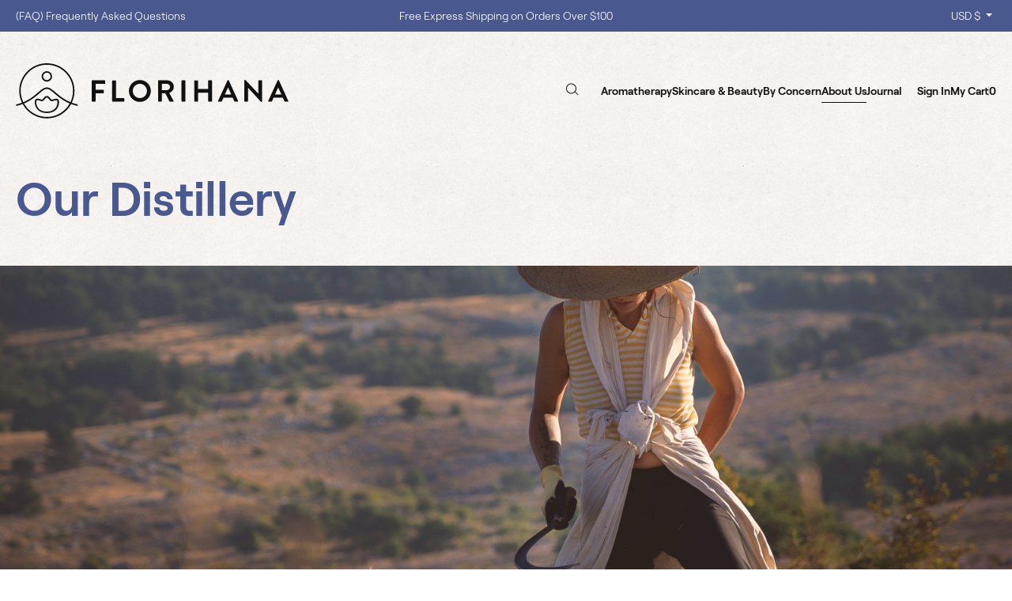

--- FILE ---
content_type: text/html; charset=utf-8
request_url: https://www.florihana.com/us/content/8-our-distillery
body_size: 32062
content:
<!doctype html>
<html lang="en-US">
<head>
<meta charset="utf-8">
<meta http-equiv="x-ua-compatible" content="ie=edge">
<title>Our Distillery | Florihana</title>
<meta name="description" content="The Florihana Distillery is located in the French region of Provence, also known as the “French Riviera “. The distillery can be found on the Caussols plateau, an area naturally rich in biodiversity.">
<meta name="keywords" content="">
<meta name="robots" content="noindex">
<meta name="viewport" content="width=device-width, initial-scale=1">
<meta name="google-site-verification" content="B4bUy7jKsLax7QsgWplypBNMroTIf-NjjuQauTCXYn4"/>
<link rel="icon" type="image/vnd.microsoft.icon" href="https://www.florihana.com/us/img/favicon.ico?1677075910">
<link rel="shortcut icon" type="image/x-icon" href="https://www.florihana.com/us/img/favicon.ico?1677075910">
<link rel="stylesheet" href="https://fonts.googleapis.com/css?family=Roboto:100,100italic,200,200italic,300,300italic,400,400italic,500,500italic,600,600italic,700,700italic,800,800italic,900,900italic%7CRoboto+Slab:100,100italic,200,200italic,300,300italic,400,400italic,500,500italic,600,600italic,700,700italic,800,800italic,900,900italic&amp;display=swap" media="all"><link rel="stylesheet" href="https://www.florihana.com/us/themes/florihana22/assets/cache/theme-681444641.css" media="all"><style>
	/* Start custom CSS for section, class: .elementor-element-9b6c7d */img {width: 100%}/* End custom CSS */
/* Start custom CSS for section, class: .elementor-element-4ead6395 */img {width: 100%}/* End custom CSS */
	</style><script type="text/javascript" src="https://www.florihana.com/us/content/_.pagespeed.jo.oLNDcyTF-B.js"></script>
<script>
			var ceFrontendConfig = {"environmentMode":{"edit":false,"wpPreview":false},"is_rtl":false,"breakpoints":{"xs":0,"sm":480,"md":768,"lg":1025,"xl":1440,"xxl":1600},"version":"2.5.11","urls":{"assets":"\/us\/modules\/creativeelements\/views\/"},"productQuickView":0,"settings":{"page":[],"general":{"elementor_global_image_lightbox":"1","elementor_enable_lightbox_in_editor":"yes","elementor_lightbox_enable_counter":"yes","elementor_lightbox_enable_zoom":"yes","elementor_lightbox_title_src":"title","elementor_lightbox_description_src":"caption"}},"post":{"id":"8070202","title":"Our Distillery","excerpt":""}};
		</script>
<link rel="preload" href="/us/modules/creativeelements/views/lib/ceicons/fonts/ceicons.woff2?fj664s" as="font" type="font/woff2" crossorigin>
<link rel="preload" href="/us/modules/creativeelements/views/lib/font-awesome/fonts/fontawesome-webfont.woff2?v=4.7.0" as="font" type="font/woff2" crossorigin>
<script type="text/javascript" src="//widget.trustpilot.com/bootstrap/v5/tp.widget.bootstrap.min.js" async></script>
<script type="text/javascript" src="/us/modules/facebookpsconnect/views/js/jquery-1.11.0.min.js.pagespeed.jm.VDIv7VBTRR.js"></script>
<script type="text/javascript" src="/us/modules/facebookpsconnect/views/js/module.js.pagespeed.jm.DbqlaOqFqW.js"></script>
<script type="text/javascript">
	// instantiate object
	var fbpsc = fbpsc || new FpcModule('fbpsc');
	// get errors translation
		fbpsc.msgs = {"id":"You have not filled in the application ID","secret":"You have not filled in the application Secret","htmlElement":"You have not filled in the HTML element","positionName":"You have not filled in the name field","padding":"You have not filled in the padding or this isn't an INTEGER","margin":"You have not filled in the margin or this isn't an INTEGER","callback":"You have not filled in the application redirect URL","scope":"You have not filled in the scope of App permissions","developerKey":"You have not filled in the developer Key","socialEmail":"You have not indicated your e-mail","delete":"Delete","prefixCode":"You have to set the code prefix","voucherAmount":"You have to set the voucher amount","voucherPercent":"You have to set the discount percentage of the voucher","apiType":"You have to select a connection method","defaultText":"You have to fill in the default text"};
	
	
	// set URL of admin img
	fbpsc.sImgUrl = '/us/modules/facebookpsconnect/views/img/';

	// set URL of admin img
	fbpsc.sAdminImgUrl = '/us/img/admin/';

	// set URL of module's web service
		fbpsc.sWebService = '/us/modules/facebookpsconnect/ws-facebookpsconnect.php';
	fbpsc.sShortCodeUrl = 'https://www.florihana.com/us/module/facebookpsconnect/shortcode';
	

</script>
<script>
		!function(f,b,e,v,n,t,s){if(f.fbq)return;n=f.fbq=function(){n.callMethod?
			n.callMethod.apply(n,arguments):n.queue.push(arguments)};if(!f._fbq)f._fbq=n;
			n.push=n;n.loaded=!0;n.version='2.0';n.queue=[];t=b.createElement(e);t.async=!0;
			t.src=v;s=b.getElementsByTagName(e)[0];s.parentNode.insertBefore(t,s)
		}(window, document,'script','https://connect.facebook.net/en_US/fbevents.js');

					fbq('consent', 'revoke');
				fbq('init', '2277481675845231');
		fbq('track', 'PageView');

		
				
	</script>
<noscript><img height="1" width="1" style="display:none" src="https://www.facebook.com/tr?id=2277481675845231&ev=PageView&noscript=1"/></noscript>
<script type="text/javascript">
    
    var _spmq = {"url":"\/\/www.florihana.com\/us\/content\/8-our-distillery","user":null,"id_product":"","id_category":"","id_manufacturer":"","spm_ident":"xZDNqGMU","language":"en","id_cart":null};
    var _spm_id_combination = function() {
        return (typeof(document.getElementById('idCombination')) != 'undefined' && document.getElementById('idCombination') != null ?
            document.getElementById('idCombination').value : ''
        );
    };
    (function() {
        var spm = document.createElement('script');
        spm.type = 'text/javascript';
        spm.defer = true;
        spm.src = 'https://newsletter.us.florihana.com/app.js?url=%2F%2Fwww.florihana.com%2Fus%2Fcontent%2F8-our-distillery&id_product=&id_category=&id_manufacturer=&spm_ident=xZDNqGMU&language=en&cart_hash=6077544532e9e962cf485d2add050e5c65caaa53&id_combination='+_spm_id_combination();
        var s_spm = document.getElementsByTagName('script')[0];
        s_spm.parentNode.insertBefore(spm, s_spm);
    })();
    
</script>
<script>
    let item_link; 
    document.addEventListener('doofinder.cart.add', function(event) {
      
      item_link = event.detail.link;

      const checkIfCartItemHasVariation = (cartObject) => {
        return (cartObject.item_id === cartObject.grouping_id) ? false : true;
      }

      /**
      * Returns only ID from string
      */
      const sanitizeVariationID = (variationID) => {
        return variationID.replace(/\D/g, "")
      }

      doofinderManageCart({
        cartURL          : "https://www.florihana.com/us/cart",  //required for prestashop 1.7, in previous versions it will be empty.
        cartToken        : "cb8ba0a67630a55adf430f69e40d425d",
        productID        : checkIfCartItemHasVariation(event.detail) ? event.detail.grouping_id : event.detail.item_id,
        customizationID  : checkIfCartItemHasVariation(event.detail) ? sanitizeVariationID(event.detail.item_id) : 0,   // If there are no combinations, the value will be 0
        quantity         : event.detail.amount,
        statusPromise    : event.detail.statusPromise,
        itemLink         : event.detail.link,
        group_id         : event.detail.group_id
      });
    });
  </script>
<script data-keepinline>
    var dfKvCustomerEmail;
    if ('undefined' !== typeof klCustomer && "" !== klCustomer.email) {
      dfKvCustomerEmail = klCustomer.email;
    }
  </script>
<script data-keepinline>
    
    (function(w, k) {w[k] = window[k] || function () { (window[k].q = window[k].q || []).push(arguments) }})(window, "doofinderApp")
    

    // Custom personalization:
    doofinderApp("config", "language", "en-us");
    doofinderApp("config", "currency", "USD");
  </script>
<script src="https://eu1-config.doofinder.com/2.x/e1013b25-3446-45c6-bc9f-2ae8e016aaee.js" async></script>
<link rel="canonical" href="https://www.florihana.com/us/content/8-our-distillery">
<script type="text/javascript" data-keepinline="true">
    var trustpilot_script_url = 'https://invitejs.trustpilot.com/tp.min.js';
    var trustpilot_key = 'Qqyqmf1ln828edCf';
    var trustpilot_widget_script_url = '//widget.trustpilot.com/bootstrap/v5/tp.widget.bootstrap.min.js';
    var trustpilot_integration_app_url = 'https://ecommscript-integrationapp.trustpilot.com';
    var trustpilot_preview_css_url = '//ecommplugins-scripts.trustpilot.com/v2.1/css/preview.min.css';
    var trustpilot_preview_script_url = '//ecommplugins-scripts.trustpilot.com/v2.1/js/preview.min.js';
    var trustpilot_ajax_url = 'https://www.florihana.com/us/module/trustpilot/trustpilotajax';
    var user_id = '0';
    var trustpilot_trustbox_settings = {"trustboxes":[],"activeTrustbox":0,"pageUrls":{"landing":"https:\/\/www.florihana.com\/us\/","category":"https:\/\/www.florihana.com\/us\/124-aromatherapie","product":"https:\/\/www.florihana.com\/us\/huiles-essentielles\/89-10-angelique-racine-bio-1.html#\/contenance-2_g"}};
</script>
<script type="text/javascript" src="/us/modules/trustpilot/views/js/tp_register.min.js"></script>
<script type="text/javascript" src="/us/modules/trustpilot/views/js/tp_trustbox.min.js"></script>
<script type="text/javascript" src="/us/modules/trustpilot/views/js/tp_preview.min.js"></script>
<meta id="js-rcpgtm-tracking-config" data-tracking-data="%7B%22bing%22%3A%7B%22tracking_id%22%3A%2256019701%22%2C%22feed_prefix%22%3A%22%22%2C%22feed_variant%22%3A%22%22%7D%2C%22context%22%3A%7B%22browser%22%3A%7B%22device_type%22%3A1%7D%2C%22localization%22%3A%7B%22id_country%22%3A21%2C%22country_code%22%3A%22US%22%2C%22id_currency%22%3A5%2C%22currency_code%22%3A%22USD%22%2C%22id_lang%22%3A2%2C%22lang_code%22%3A%22en%22%7D%2C%22page%22%3A%7B%22controller_name%22%3A%22cms%22%2C%22products_per_page%22%3A36%2C%22category%22%3A%5B%5D%2C%22search_term%22%3A%22%22%7D%2C%22shop%22%3A%7B%22id_shop%22%3A2%2C%22shop_name%22%3A%22Florihana%20US%22%2C%22base_dir%22%3A%22https%3A%2F%2Fwww.florihana.com%2Fus%2F%22%7D%2C%22tracking_module%22%3A%7B%22module_name%22%3A%22rcpgtagmanager%22%2C%22checkout_module%22%3A%7B%22module%22%3A%22default%22%2C%22controller%22%3A%22order%22%7D%2C%22service_version%22%3A%2217%22%2C%22token%22%3A%22e5acdd60dda37d7d1d2e83339aa1dd9a%22%7D%2C%22user%22%3A%5B%5D%7D%2C%22criteo%22%3A%7B%22tracking_id%22%3A%22%22%2C%22feed_prefix%22%3A%22%22%2C%22feed_variant%22%3A%22%22%7D%2C%22facebook%22%3A%7B%22tracking_id%22%3A%222277481675845231%22%2C%22feed_prefix%22%3A%22%22%2C%22feed_variant%22%3A%22%22%7D%2C%22ga4%22%3A%7B%22tracking_id%22%3A%22G-YYBEX784KW%22%2C%22is_data_import%22%3Afalse%7D%2C%22gads%22%3A%7B%22tracking_id%22%3A%221020427986%22%2C%22merchant_id%22%3A%22%22%2C%22conversion_labels%22%3A%7B%22create_account%22%3A%22%22%2C%22product_view%22%3A%22%22%2C%22add_to_cart%22%3A%22TRUeCNCp1LgZENL9yeYD%22%2C%22begin_checkout%22%3A%22%22%2C%22purchase%22%3A%22UiukCP2ejcgCENL9yeYD%22%7D%7D%2C%22gfeeds%22%3A%7B%22retail%22%3A%7B%22is_enabled%22%3Afalse%2C%22prefix%22%3A%22%22%2C%22variant%22%3A%22%22%7D%2C%22custom%22%3A%7B%22is_enabled%22%3Afalse%2C%22is_id2%22%3Afalse%2C%22prefix%22%3A%22%22%2C%22variant%22%3A%22%22%7D%7D%2C%22gtm%22%3A%7B%22tracking_id%22%3A%22GTM-T6H9V9V%22%2C%22is_disable_tracking%22%3Afalse%7D%2C%22gua%22%3A%7B%22tracking_id%22%3A%22UA-7243574-1%22%2C%22site_speed_sample_rate%22%3A1%2C%22is_data_import%22%3Afalse%2C%22is_anonymize_ip%22%3Afalse%2C%22is_user_id%22%3Afalse%2C%22is_link_attribution%22%3Afalse%2C%22cross_domain_list%22%3A%5B%22%22%5D%2C%22dimensions%22%3A%7B%22ecomm_prodid%22%3A1%2C%22ecomm_pagetype%22%3A2%2C%22ecomm_totalvalue%22%3A3%2C%22dynx_itemid%22%3A4%2C%22dynx_itemid2%22%3A5%2C%22dynx_pagetype%22%3A6%2C%22dynx_totalvalue%22%3A7%7D%7D%2C%22optimize%22%3A%7B%22tracking_id%22%3A%22%22%2C%22is_async%22%3Afalse%2C%22hiding_class_name%22%3A%22optimize-loading%22%2C%22hiding_timeout%22%3A3000%7D%2C%22pinterest%22%3A%7B%22tracking_id%22%3A%22%22%2C%22feed_prefix%22%3A%22%22%2C%22feed_variant%22%3A%22%22%7D%2C%22tiktok%22%3A%7B%22tracking_id%22%3A%22%22%2C%22feed_prefix%22%3A%22%22%2C%22feed_variant%22%3A%22%22%7D%2C%22twitter%22%3A%7B%22tracking_id%22%3A%22%22%2C%22events%22%3A%7B%22add_to_cart_id%22%3A%22%22%2C%22payment_info_id%22%3A%22%22%2C%22checkout_initiated_id%22%3A%22%22%2C%22product_view_id%22%3A%22%22%2C%22lead_id%22%3A%22%22%2C%22purchase_id%22%3A%22%22%2C%22search_id%22%3A%22%22%7D%2C%22feed_prefix%22%3A%22%22%2C%22feed_variant%22%3A%22%22%7D%7D">
<script type="text/javascript" data-keepinline="true" data-cfasync="false" src="/us/modules/rcpgtagmanager/views/js/hook/trackingClient.bundle.js.pagespeed.jm.Nq7cHAruIR.js"></script>
</head>
<body id="cms" class="lang-en country-us currency-usd layout-full-width page-cms tax-display-disabled cms-id-8 elementor-page elementor-page-8070202">
<div id="page">
<header id="header" class="bg-paper-aft">
<div id="header-sticky">
<div id="header-sticky-wrap" class="bg-paper ">
<div id="header-nav">
<div class="container-fluid">
<div class="row">
<div class="col-3 header-links">
<p><a href="/us/content/15-faq">(FAQ) Frequently Asked Questions </a></p>
</div>
<div class="col-6 header-info">
<div class="swiper swiper-taglines">
<div class="swiper-wrapper">
<div class="swiper-slide">
<div class="tagline">
</div>
</div>
<div class="swiper-slide">
<p><a href="/us/content/20-shipping-offer">Shop with Confidence, No Extra Taxes, Tariffs, or Import Fees !</a></p>
</div>
</div>
</div>
</div>
<div class="col-3 header-curlang">
<div class="currency-selector dropdown">
<span class="dropdown-toggle" data-toggle="dropdown" aria-haspopup="true" aria-expanded="false">
USD $
</span>
<div class="dropdown-menu" aria-labelledby="dropdownMenuButton">
<a class="dropdown-item active" rel="nofollow" href="https://www.florihana.com/us/content/8-our-distillery?SubmitCurrency=1&amp;id_currency=5">
United States Dollar $
</a>
</div>
</div>
</div>
</div>
</div>
</div>
<div id="header-top">
<div class="container">
<div class="row">
<div class="header-logo col-md-3">
<a class="logo" href="https://www.florihana.com/us/" title="Florihana">
<svg xmlns="http://www.w3.org/2000/svg" width="1417" height="288" viewBox="0 0 1417 288" class="axsvgicon axsvgicon-logo" aria-hidden="true"><path d="M461.603 88.7332H396.702C395.138 88.7332 394.096 90.0342 394.096 91.3353V196.722C394.096 198.284 395.399 199.324 396.702 199.324H411.298C412.602 199.324 413.905 198.023 413.905 196.722V156.389H453.784C455.087 156.389 456.39 155.088 456.39 153.787V140.776C456.39 139.475 455.087 138.174 453.784 138.174H413.905V107.208H461.603C463.167 107.208 464.209 105.907 464.209 104.606V91.5955C464.209 90.0342 462.906 88.7332 461.603 88.7332Z" fill="#111111"/><path d="M560.909 181.109H519.988V91.5954C519.988 90.2944 518.685 88.9933 517.381 88.9933H502.785C501.221 88.9933 500.179 90.2944 500.179 91.5954V196.982C500.179 198.544 501.482 199.584 502.785 199.584H561.17C562.734 199.584 563.776 198.283 563.776 196.982V183.972C563.516 182.41 562.473 181.109 560.909 181.109Z" fill="#111111"/><path d="M644.316 87.1719C628.938 87.1719 614.602 93.1568 603.916 103.826C593.229 114.494 587.234 128.806 587.234 144.159C587.234 159.512 593.229 173.823 603.916 184.492C614.602 195.161 628.938 201.146 644.316 201.146C659.694 201.146 674.029 195.161 684.716 184.492C695.402 173.823 701.397 159.512 701.397 144.159C701.397 128.806 695.402 114.494 684.716 103.826C673.769 93.1568 659.433 87.1719 644.316 87.1719ZM644.316 181.109C623.985 181.109 607.304 164.716 607.304 144.159C607.304 123.602 623.985 106.948 644.316 106.948C654.22 106.948 663.343 110.851 670.38 117.877C677.418 124.903 681.327 134.271 681.327 144.159C681.327 164.716 664.646 181.109 644.316 181.109Z" fill="#111111"/><path d="M787.15 88.7332H741.537C739.973 88.7332 738.931 90.0342 738.931 91.3353V196.722C738.931 198.284 740.234 199.324 741.537 199.324H756.133C757.437 199.324 758.74 198.023 758.74 196.722V155.869H776.985V156.129L798.097 198.284C798.358 198.544 798.879 199.585 800.443 199.585H817.124C818.167 199.585 818.949 199.064 819.47 198.284C819.991 197.503 819.991 196.462 819.47 195.421L797.315 154.567L797.576 154.307C811.911 148.583 821.034 136.352 821.034 122.561C821.555 104.086 806.177 88.7332 787.15 88.7332ZM785.326 139.735H759V107.208H785.326C794.188 107.208 801.486 114.494 801.486 123.081C801.486 131.929 794.188 139.735 785.326 139.735Z" fill="#111111"/><path d="M878.636 88.7332H863.779C862.476 88.7332 861.173 90.0342 861.173 91.3353V196.722C861.173 198.023 862.476 199.324 863.779 199.324H878.636C879.939 199.324 881.243 198.023 881.243 196.722V91.5955C881.243 90.0342 879.939 88.7332 878.636 88.7332Z" fill="#111111"/><path d="M1017.04 88.7332H1002.44C1000.88 88.7332 999.836 90.0342 999.836 91.3353V134.011H947.186V91.5955C947.186 90.0342 945.883 88.9934 944.579 88.9934H929.723C928.419 88.9934 927.116 90.2944 927.116 91.5955V196.982C927.116 198.284 928.419 199.585 929.723 199.585H944.579C946.143 199.585 947.186 198.284 947.186 196.982V152.746H999.836V196.982C999.836 198.544 1001.14 199.585 1002.44 199.585H1017.04C1018.34 199.585 1019.65 198.284 1019.65 196.982V91.5955C1019.91 90.0342 1018.6 88.7332 1017.04 88.7332Z" fill="#111111"/><path d="M1106.96 88.7332C1106.44 87.6923 1105.92 87.1719 1104.62 87.1719H1103.05C1102.01 87.1719 1101.23 87.6923 1100.71 88.7332L1051.18 195.942C1050.66 196.722 1050.92 197.763 1051.18 198.544C1051.71 199.324 1052.49 199.585 1053.53 199.585H1067.34C1069.95 199.585 1071.25 197.763 1071.51 196.722L1079.33 179.288H1127.55V179.548L1135.37 196.722C1136.41 199.064 1137.46 199.585 1139.54 199.585H1153.36C1154.4 199.585 1155.18 199.064 1155.7 198.544C1156.22 197.763 1156.22 196.982 1155.7 195.942L1106.96 88.7332ZM1086.89 162.374L1102.79 126.724H1103.83V126.985L1119.99 162.634H1086.89V162.374Z" fill="#111111"/><path d="M1278.21 88.7332H1263.61C1262.05 88.7332 1261 90.0342 1261 91.3353V157.43H1260.22L1194.02 87.1719H1190.11C1188.54 87.1719 1187.5 88.2127 1187.5 89.774V196.982C1187.5 198.283 1188.8 199.585 1190.11 199.585H1204.7C1206.27 199.585 1207.31 198.283 1207.31 196.982V128.026H1208.09L1274.56 200.886H1278.21C1279.77 200.886 1280.81 199.845 1280.81 198.283V91.5955C1280.81 90.0342 1279.51 88.7332 1278.21 88.7332Z" fill="#111111"/><path d="M1367.87 88.7332C1367.35 87.6923 1366.83 87.1719 1365.52 87.1719H1363.96C1362.92 87.1719 1362.13 87.6923 1361.61 88.7332L1312.09 195.942C1311.57 196.722 1311.83 197.763 1312.09 198.544C1312.61 199.324 1313.39 199.585 1314.44 199.585H1328.25C1330.86 199.585 1332.16 197.763 1332.42 196.722L1340.24 179.288H1388.46V179.548L1396.28 196.722C1397.32 199.064 1398.36 199.585 1400.45 199.585H1414.26C1415.31 199.585 1416.09 199.064 1416.61 198.544C1417.13 197.763 1417.13 196.982 1416.61 195.942L1367.87 88.7332ZM1347.8 162.374L1363.7 126.724H1364.74V126.985L1380.9 162.634H1347.8V162.374Z" fill="#111111"/><path d="M160.297 41.3741C145.44 41.3741 133.189 53.344 133.189 68.4365C133.189 83.2687 145.179 95.4988 160.297 95.4988C175.153 95.4988 187.404 83.5289 187.404 68.4365C187.404 53.344 175.153 41.3741 160.297 41.3741ZM160.297 87.4321C149.61 87.4321 141.009 78.8451 141.009 68.1763C141.009 57.5075 149.61 48.9204 160.297 48.9204C170.983 48.9204 179.584 57.5075 179.584 68.1763C179.584 78.8451 170.983 87.4321 160.297 87.4321Z" fill="#111111"/><path d="M290.099 205.309C299.482 185.793 304.173 164.976 304.173 143.638C304.173 64.273 239.533 0 160.297 0C81.0608 0 16.6813 64.273 16.6813 143.638C16.6813 165.236 21.3729 185.793 30.4955 205.049V205.309H30.2349C20.591 208.952 10.4258 212.075 0 214.417L1.82452 221.963C13.0323 219.361 23.7188 215.978 34.1446 212.075H34.4052V212.335C59.6878 258.393 108.168 287.017 160.558 287.017C212.947 287.017 261.428 258.393 286.71 212.335V212.075H286.971C297.397 215.978 308.083 219.361 319.291 221.963L321.115 214.417C310.168 212.075 300.003 208.952 290.099 205.309ZM279.151 209.473C267.422 230.29 250.48 247.724 230.15 259.954C209.038 272.705 185.058 279.21 160.297 279.21C135.536 279.21 111.556 272.445 90.444 259.954C70.1137 247.724 53.1717 230.29 41.4426 209.473V209.213H41.7033C77.4117 194.12 100.87 174.084 119.636 157.95C136.057 143.899 148.047 133.49 160.297 133.49C172.547 133.49 184.537 143.638 200.958 157.95C219.985 174.084 243.443 194.12 279.151 209.473ZM283.061 202.187C247.613 187.615 224.676 167.838 206.171 151.965C188.968 137.393 175.675 125.684 160.297 125.684C145.18 125.684 131.626 137.393 114.423 151.965C96.1782 167.838 72.9808 187.615 37.7936 202.447H37.533V202.187C28.9317 183.712 24.24 163.935 24.24 143.638C24.24 68.6967 85.2311 7.80644 160.297 7.80644C235.363 7.80644 296.354 68.6967 296.354 143.638C296.354 163.935 291.923 183.712 283.061 202.187Z" fill="#111111"/><path d="M181.67 186.834C179.064 182.931 175.415 178.768 170.463 174.084C164.989 168.619 155.606 168.619 150.132 174.084C145.441 178.768 141.792 182.931 138.925 186.834C137.361 189.176 133.972 189.957 131.366 188.916C125.632 186.834 119.897 185.533 114.163 184.492C113.381 184.232 112.339 184.232 111.557 184.232C104.78 184.232 99.0458 188.656 98.0033 194.901C96.1787 206.09 98.2639 224.305 110.514 238.877C118.334 247.985 133.19 258.914 160.558 258.914C187.665 258.914 202.783 247.985 210.602 238.877C222.853 224.565 224.938 206.35 223.113 194.901C222.071 187.875 214.772 183.191 206.953 184.492C200.958 185.533 195.224 186.834 189.751 188.916C186.623 190.217 183.234 189.176 181.67 186.834ZM191.836 196.462C197.049 194.641 202.261 193.34 207.735 192.299C211.384 191.778 214.512 193.6 215.033 196.462C216.597 206.09 214.772 221.703 204.347 234.193C194.442 245.643 179.585 251.628 160.298 251.628C140.749 251.628 125.892 245.903 116.248 234.193C105.823 221.963 103.998 206.09 105.562 196.462C106.083 194.12 108.69 192.299 111.557 192.299C112.078 192.299 112.339 192.299 112.86 192.299C118.334 193.079 123.547 194.641 128.759 196.462C134.754 198.544 141.792 196.462 145.441 191.518C147.787 188.135 151.175 184.232 155.606 179.808C157.952 177.466 162.643 177.466 164.989 179.808C169.42 184.232 172.809 188.135 175.154 191.518C178.803 196.462 185.841 198.544 191.836 196.462Z" fill="#111111"/></svg>
</a>
</div>
<div class="header-main col-md-9">
<div id="toggle-search">
<button class="toggle"><svg xmlns="http://www.w3.org/2000/svg" width="16" height="15" viewBox="0 0 16 15" class="axsvgicon axsvgicon-nav-search" aria-hidden="true"><path fill-rule="evenodd" clip-rule="evenodd" d="M12 6.5C12 9.53757 9.53757 12 6.5 12C3.46243 12 1 9.53757 1 6.5C1 3.46243 3.46243 1 6.5 1C9.53757 1 12 3.46243 12 6.5ZM11.0962 11.0962C9.91993 12.2725 8.29493 13 6.5 13C2.91015 13 0 10.0899 0 6.5C0 2.91015 2.91015 0 6.5 0C10.0899 0 13 2.91015 13 6.5C13 7.9341 12.5356 9.25973 11.7489 10.3347L15.7071 14.2929L15 15L11.0962 11.0962Z" fill="#111111"/></svg></button>
</div>
<div id="header-menu">
<div id="header-menu-wrap">
<div class="container">
<div class="menu-wrap">
<div id="prestablog_displayslider">
</div>
<div class="bootstrap">
</div><div id="search_widget" class="bg-paper" data-search-controller-url="//www.florihana.com/us/recherche">
<div class="container">
<form method="get" action="//www.florihana.com/us/recherche">
<input type="hidden" name="controller" value="search">
<div class="input-group flex-nowrap">
<input id="search_query_top" class="form-control" type="text" name="s" value="" placeholder="Search a Product">
<div class="input-group-append">
<button type="submit">
<svg xmlns="http://www.w3.org/2000/svg" viewBox="0 0 40 40" class="axsvgicon axsvgicon-interface-search" aria-hidden="true"> <g> <circle cx="19.1" cy="19.1" r="10.1" fill="none" stroke="#000" stroke-linecap="round" stroke-linejoin="round" stroke-width="2"/> <line x1="26.24" y1="26.24" x2="31" y2="31" fill="none" stroke="#000" stroke-linecap="round" stroke-linejoin="round" stroke-width="2"/> </g></svg>
</button>
</div>
<button class="reset">
<svg xmlns="http://www.w3.org/2000/svg" viewBox="0 0 40 40" class="axsvgicon axsvgicon-nav-cross" aria-hidden="true"> <g> <line x1="27.07" y1="12.93" x2="12.93" y2="27.07" fill="none" stroke="#000" stroke-linecap="round" stroke-linejoin="round" stroke-width="2"/> <line x1="27.07" y1="27.07" x2="12.93" y2="12.93" fill="none" stroke="#000" stroke-linecap="round" stroke-linejoin="round" stroke-width="2"/> </g></svg>
</button>
</div>
</form>
</div>
</div>
<div id="_desktop_top_menu" class="adtm_menu_container container">
<div id="adtm_menu" data-open-method="1" class="" data-active-id="126" data-active-type="category">
<div id="adtm_menu_inner" class="clearfix advtm_open_on_hover">
<ul id="menu">
<li class="li-niveau1 advtm_menu_toggle">
<a class="a-niveau1 adtm_toggle_menu_button"><span class="advtm_menu_span adtm_toggle_menu_button_text">Menu</span></a>
</li>
<li class="li-niveau1 advtm_menu_6 sub">
<a href="https://www.florihana.com/us/124-aromatherapy" title="Aromatherapy" class=" a-niveau1" data-type="category" data-id="124"><span class="advtm_menu_span advtm_menu_span_6">Aromatherapy</span></a>	<div class="adtm_sub">
<table class="columnWrapTable">
<tr>
<td class="adtm_column_wrap_td advtm_column_wrap_td_13">
<div class="adtm_column_wrap advtm_column_wrap_13">
<div class="adtm_column_wrap_sizer">&nbsp;</div>
<div class="over-value">
<p>Essential Oils</p>
<p><a href="https://www.florihana.com/us/90-essential-oils
" class="btn btn-default">Shop Now</a></p> </div>
<div class="adtm_column adtm_column_44">
<span class="column_wrap_title">
<a href="#" title="" class="adtm_unclickable"><img loading="lazy" src="//www.florihana.com/us/modules/pm_advancedtopmenu/column_icons/x44-en.jpg.pagespeed.ic.wV9N5gyDMK.jpg" alt="" title="" class="adtm_menu_icon img-responsive img-fluid"/></a>	</span>
</div>
<div class="under-value">
</div>
</div>
</td>
<td class="adtm_column_wrap_td advtm_column_wrap_td_10">
<div class="adtm_column_wrap advtm_column_wrap_10">
<div class="adtm_column_wrap_sizer">&nbsp;</div>
<div class="over-value">
</div>
<div class="adtm_column adtm_column_31">
<span class="column_wrap_title">
<a href="https://www.florihana.com/us/90-essential-oils" title="Essential Oils" class="" data-type="category" data-id="90">Essential Oils</a>	</span>
</div>
<div class="under-value">
</div>
<div class="over-value">
</div>
<div class="adtm_column adtm_column_128">
<span class="column_wrap_title">
<a href="https://www.florihana.com/us/166-essential-oil-sets" title="Essential Oil Sets" class="" data-type="category" data-id="166">Essential Oil Sets</a>	</span>
</div>
<div class="under-value">
</div>
<div class="over-value">
</div>
<div class="adtm_column adtm_column_32">
<span class="column_wrap_title">
<a href="https://www.florihana.com/us/160-essential-oil-blends" title="Essential Oil Blends" class="" data-type="category" data-id="160">Essential Oil Blends</a>	</span>
</div>
<div class="under-value">
</div>
<div class="over-value">
</div>
<div class="adtm_column adtm_column_33">
<span class="column_wrap_title">
<a href="https://www.florihana.com/us/101-absolutes" title="Absolutes" class="" data-type="category" data-id="101">Absolutes</a>	</span>
</div>
<div class="under-value">
</div>
<div class="over-value">
</div>
<div class="adtm_column adtm_column_34">
<span class="column_wrap_title">
<a href="https://www.florihana.com/us/93-hydrosols" title="Hydrosols" class="" data-type="category" data-id="93">Hydrosols</a>	</span>
</div>
<div class="under-value">
</div>
<div class="over-value">
</div>
<div class="adtm_column adtm_column_35">
<span class="column_wrap_title">
<a href="https://www.florihana.com/us/94-carrier-oils" title="Carrier Oils" class="" data-type="category" data-id="94">Carrier Oils</a>	</span>
</div>
<div class="under-value">
</div>
</div>
</td>
<td class="adtm_column_wrap_td advtm_column_wrap_td_11">
<div class="adtm_column_wrap advtm_column_wrap_11">
<div class="adtm_column_wrap_sizer">&nbsp;</div>
<div class="over-value">
</div>
<div class="adtm_column adtm_column_36">
<span class="column_wrap_title">
<a href="https://www.florihana.com/us/91-macerated-oils" title="Macerated Oils" class="" data-type="category" data-id="91">Macerated Oils</a>	</span>
</div>
<div class="under-value">
</div>
<div class="over-value">
</div>
<div class="adtm_column adtm_column_80">
<span class="column_wrap_title">
<a href="https://www.florihana.com/us/164-CO2-extracts" title="CO2 Extracts" class="" data-type="category" data-id="164">CO2 Extracts</a>	</span>
</div>
<div class="under-value">
</div>
<div class="over-value">
</div>
<div class="adtm_column adtm_column_37">
<span class="column_wrap_title">
<a href="https://www.florihana.com/us/95-mother-tinctures" title="Mother Tinctures" class="" data-type="category" data-id="95">Mother Tinctures</a>	</span>
</div>
<div class="under-value">
</div>
<div class="over-value">
</div>
<div class="adtm_column adtm_column_38">
<span class="column_wrap_title">
<a href="https://www.florihana.com/us/96-gemmotherapy" title="Gemmotherapy" class="" data-type="category" data-id="96">Gemmotherapy</a>	</span>
</div>
<div class="under-value">
</div>
<div class="over-value">
</div>
<div class="adtm_column adtm_column_39">
<span class="column_wrap_title">
<a href="https://www.florihana.com/us/122-diffusers" title="Diffusers" class="" data-type="category" data-id="122">Diffusers</a>	</span>
</div>
<div class="under-value">
</div>
<div class="over-value">
</div>
<div class="adtm_column adtm_column_40">
<span class="column_wrap_title">
<a href="https://www.florihana.com/us/123-empty-bottles" title="Empty  Bottles" class="" data-type="category" data-id="123">Empty Bottles</a>	</span>
</div>
<div class="under-value">
</div>
</div>
</td>
<td class="adtm_column_wrap_td advtm_column_wrap_td_12">
<div class="adtm_column_wrap advtm_column_wrap_12">
<div class="adtm_column_wrap_sizer">&nbsp;</div>
<div class="over-value">
</div>
<div class="adtm_column adtm_column_42">
<span class="column_wrap_title">
<a href="https://www.florihana.com/us/134-new-arrivals" title="New Arrivals" class="" data-type="category" data-id="134">New Arrivals</a>	</span>
</div>
<div class="under-value">
</div>
<div class="over-value">
</div>
<div class="adtm_column adtm_column_46">
<span class="column_wrap_title">
<a href="https://www.florihana.com/us/133-best-sellers" title="Best Sellers" class="" data-type="category" data-id="133">Best Sellers</a>	</span>
</div>
<div class="under-value">
</div>
<div class="over-value">
</div>
<div class="adtm_column adtm_column_41">
<span class="column_wrap_title">
<a href="https://www.florihana.com/us/139-gift-cards" title="Gift cards" class="" data-type="category" data-id="139">Gift cards</a>	</span>
</div>
<div class="under-value">
</div>
</div>
</td>
</tr>
</table>
</div>
</li>
<li class="li-niveau1 advtm_menu_8 sub">
<a href="https://www.florihana.com/us/125-skincare-beauty" title="Skincare &amp; Beauty" class=" a-niveau1" data-type="category" data-id="125"><span class="advtm_menu_span advtm_menu_span_8">Skincare &amp; Beauty</span></a>	<div class="adtm_sub">
<table class="columnWrapTable">
<tr>
<td class="adtm_column_wrap_td advtm_column_wrap_td_16">
<div class="adtm_column_wrap advtm_column_wrap_16">
<div class="adtm_column_wrap_sizer">&nbsp;</div>
<div class="over-value">
<p>Herbal Base Cream</p>
<p><a href="https://www.florihana.com/us/creams/913-base-cream.html" class="btn btn-default">Shop Now</a></p> </div>
<div class="adtm_column adtm_column_53">
<span class="column_wrap_title">
<a href="#" title="" class="adtm_unclickable"><img loading="lazy" src="//www.florihana.com/us/modules/pm_advancedtopmenu/column_icons/x53-en.jpg.pagespeed.ic.g3vjhBqoLX.jpg" alt="" title="" class="adtm_menu_icon img-responsive img-fluid"/></a>	</span>
</div>
<div class="under-value">
</div>
</div>
</td>
<td class="adtm_column_wrap_td advtm_column_wrap_td_14">
<div class="adtm_column_wrap advtm_column_wrap_14">
<div class="adtm_column_wrap_sizer">&nbsp;</div>
<div class="over-value">
</div>
<div class="adtm_column adtm_column_49">
<span class="column_wrap_title">
<a href="https://www.florihana.com/us/128-creams" title="Creams" class="" data-type="category" data-id="128">Creams</a>	</span>
</div>
<div class="under-value">
</div>
<div class="over-value">
</div>
<div class="adtm_column adtm_column_56">
<span class="column_wrap_title">
<a href="https://www.florihana.com/us/167-body-lotion" title="Body Lotion" class="" data-type="category" data-id="167">Body Lotion</a>	</span>
</div>
<div class="under-value">
</div>
<div class="over-value">
</div>
<div class="adtm_column adtm_column_50">
<span class="column_wrap_title">
<a href="https://www.florihana.com/us/129-face-oil" title="Face Oil" class="" data-type="category" data-id="129">Face Oil</a>	</span>
</div>
<div class="under-value">
</div>
<div class="over-value">
</div>
<div class="adtm_column adtm_column_48">
<span class="column_wrap_title">
<a href="https://www.florihana.com/us/127-face-cleanser" title="Face Cleanser" class="" data-type="category" data-id="127">Face Cleanser</a>	</span>
</div>
<div class="under-value">
</div>
<div class="over-value">
</div>
<div class="adtm_column adtm_column_47">
<span class="column_wrap_title">
<a href="https://www.florihana.com/us/126-shower-gel" title="Shower Gel" class="" data-type="category" data-id="126">Shower Gel</a>	</span>
</div>
<div class="under-value">
</div>
<div class="over-value">
</div>
<div class="adtm_column adtm_column_123">
<span class="column_wrap_title">
<a href="https://www.florihana.com/us/165-mist-spray" title="Mist - Spray" class="" data-type="category" data-id="165">Mist - Spray</a>	</span>
</div>
<div class="under-value">
</div>
</div>
</td>
<td class="adtm_column_wrap_td advtm_column_wrap_td_15">
<div class="adtm_column_wrap advtm_column_wrap_15">
<div class="adtm_column_wrap_sizer">&nbsp;</div>
<div class="over-value">
</div>
<div class="adtm_column adtm_column_54">
<span class="column_wrap_title">
<a href="https://www.florihana.com/us/134-new-arrivals" title="New Arrivals" class="" data-type="category" data-id="134">New Arrivals</a>	</span>
</div>
<div class="under-value">
</div>
<div class="over-value">
</div>
<div class="adtm_column adtm_column_55">
<span class="column_wrap_title">
<a href="https://www.florihana.com/us/133-best-sellers" title="Best Sellers" class="" data-type="category" data-id="133">Best Sellers</a>	</span>
</div>
<div class="under-value">
</div>
<div class="over-value">
</div>
<div class="adtm_column adtm_column_51">
<span class="column_wrap_title">
<a href="https://www.florihana.com/us/147-rose-based-skincare-products" title="Rose-Based Skincare Products" class="" data-type="category" data-id="147">Rose-Based Skincare Products</a>	</span>
</div>
<div class="under-value">
</div>
<div class="over-value">
</div>
<div class="adtm_column adtm_column_52">
<span class="column_wrap_title">
<a href="https://www.florihana.com/us/140-gift-cards" title="Gift Cards" class="" data-type="category" data-id="140">Gift Cards</a>	</span>
</div>
<div class="under-value">
</div>
</div>
</td>
</tr>
</table>
</div>
</li>
<li class="li-niveau1 advtm_menu_12 sub">
<a href="https://www.florihana.com/us/151-moisturizing" title="By Concern" class=" a-niveau1" data-type="category" data-id="151"><span class="advtm_menu_span advtm_menu_span_12">By Concern</span></a>	<div class="adtm_sub">
<table class="columnWrapTable">
<tr>
<td class="adtm_column_wrap_td advtm_column_wrap_td_24">
<div class="adtm_column_wrap advtm_column_wrap_24">
<div class="adtm_column_wrap_sizer">&nbsp;</div>
<div class="over-value">
<p>Face Oil</p>
<p><a href="https://www.florihana.com/us/129-face-oil" class="btn btn-default">Shop Now</a></p> </div>
<div class="adtm_column adtm_column_74">
<span class="column_wrap_title">
<a href="#" title="" class="adtm_unclickable"><img loading="lazy" src="//www.florihana.com/us/modules/pm_advancedtopmenu/column_icons/x74-en.jpg.pagespeed.ic.nm3TfkWHWQ.jpg" alt="" title="" class="adtm_menu_icon img-responsive img-fluid"/></a>	</span>
</div>
<div class="under-value">
</div>
</div>
</td>
<td class="adtm_column_wrap_td advtm_column_wrap_td_25">
<div class="adtm_column_wrap advtm_column_wrap_25">
<div class="adtm_column_wrap_sizer">&nbsp;</div>
<div class="over-value">
</div>
<div class="adtm_column adtm_column_75">
<span class="column_wrap_title">
<a href="https://www.florihana.com/us/151-moisturizing" title="Moisturizing" class="" data-type="category" data-id="151">Moisturizing</a>	</span>
</div>
<div class="under-value">
</div>
<div class="over-value">
</div>
<div class="adtm_column adtm_column_79">
<span class="column_wrap_title">
<a href="https://www.florihana.com/us/158-signs-of-ageing" title="Signs of Ageing" class="" data-type="category" data-id="158">Signs of Ageing</a>	</span>
</div>
<div class="under-value">
</div>
<div class="over-value">
</div>
<div class="adtm_column adtm_column_78">
<span class="column_wrap_title">
<a href="https://www.florihana.com/us/159-redness" title="Redness" class="" data-type="category" data-id="159">Redness</a>	</span>
</div>
<div class="under-value">
</div>
<div class="over-value">
</div>
<div class="adtm_column adtm_column_76">
<span class="column_wrap_title">
<a href="https://www.florihana.com/us/155-dry-skin" title="Dry Skin" class="" data-type="category" data-id="155">Dry Skin</a>	</span>
</div>
<div class="under-value">
</div>
<div class="over-value">
</div>
<div class="adtm_column adtm_column_77">
<span class="column_wrap_title">
<a href="https://www.florihana.com/us/156-combination-skin" title="Combination Skin" class="" data-type="category" data-id="156">Combination Skin</a>	</span>
</div>
<div class="under-value">
</div>
</div>
</td>
</tr>
</table>
</div>
</li>
<li class="li-niveau1 advtm_menu_13 sub">
<a href="https://www.florihana.com/us/content/8-our-distillery" title="About Us" class=" a-niveau1" data-type="cms" data-id="8"><span class="advtm_menu_span advtm_menu_span_13">About Us</span></a>	<div class="adtm_sub">
<table class="columnWrapTable">
<tr>
<td class="adtm_column_wrap_td advtm_column_wrap_td_20">
<div class="adtm_column_wrap advtm_column_wrap_20">
<div class="adtm_column_wrap_sizer">&nbsp;</div>
<div class="over-value">
<p>Essential Oil Blends</p>
<p><a href="https://www.florihana.com/us/160-essential-oil-blends" class="btn btn-default">Shop Now</a></p> </div>
<div class="adtm_column adtm_column_63">
<span class="column_wrap_title">
<a href="#" title="" class="adtm_unclickable"><img loading="lazy" src="//www.florihana.com/us/modules/pm_advancedtopmenu/column_icons/x63-en.jpg.pagespeed.ic.ptWpFuvOOg.jpg" alt="" title="" class="adtm_menu_icon img-responsive img-fluid"/></a>	</span>
</div>
<div class="under-value">
</div>
</div>
</td>
<td class="adtm_column_wrap_td advtm_column_wrap_td_21">
<div class="adtm_column_wrap advtm_column_wrap_21">
<div class="adtm_column_wrap_sizer">&nbsp;</div>
<div class="over-value">
</div>
<div class="adtm_column adtm_column_64">
<span class="column_wrap_title">
<a href="https://www.florihana.com/us/content/8-our-distillery" title="Our Distillery" class="" data-type="cms" data-id="8">Our Distillery</a>	</span>
</div>
<div class="under-value">
</div>
<div class="over-value">
</div>
<div class="adtm_column adtm_column_65">
<span class="column_wrap_title">
<a href="https://www.florihana.com/us/content/14-our-expertise" title="Our Expertise" class="" data-type="cms" data-id="14">Our Expertise</a>	</span>
</div>
<div class="under-value">
</div>
<div class="over-value">
</div>
<div class="adtm_column adtm_column_66">
<span class="column_wrap_title">
<a href="https://www.florihana.com/us/content/10-our-certificates" title="Our Organic Certifications" class="" data-type="cms" data-id="10">Our Organic Certifications</a>	</span>
</div>
<div class="under-value">
</div>
<div class="over-value">
</div>
<div class="adtm_column adtm_column_67">
<span class="column_wrap_title">
<a href="https://www.florihana.com/us/content/17-florihana-around-the-world" title="Florihana Around the World" class="" data-type="cms" data-id="17">Florihana Around the World</a>	</span>
</div>
<div class="under-value">
</div>
</div>
</td>
</tr>
</table>
</div>
</li>
<li class="li-niveau1 advtm_menu_17 menuHaveNoMobileSubMenu">
<a href="/us/blog" title="Journal" class=" a-niveau1"><span class="advtm_menu_span advtm_menu_span_17">Journal</span></a>	</li>
</ul>
</div>
</div>
</div>
</div>
</div>
</div>
</div>
<div class="user-info">
<a class="login" href="https://www.florihana.com/us/my-account" rel="nofollow">
<span>Sign In</span>
</a>
</div>
<div id="blockcart-wrapper">
<div class="blockcart cart-preview" data-refresh-url="//www.florihana.com/us/module/ps_shoppingcart/ajax">
<a rel="nofollow" href="//www.florihana.com/us/cart?action=show">
<span>My Cart</span>
<i></i>
<span class="cart-count" data-cart-products-count>0</span>
</a>
</div>
</div>
<div id="search_widget" class="bg-paper" data-search-controller-url="//www.florihana.com/us/recherche">
<div class="container">
<form method="get" action="//www.florihana.com/us/recherche">
<input type="hidden" name="controller" value="search">
<div class="input-group flex-nowrap">
<input id="search_query_top" class="form-control" type="text" name="s" value="" placeholder="Search a Product">
<div class="input-group-append">
<button type="submit">
<svg xmlns="http://www.w3.org/2000/svg" viewBox="0 0 40 40" class="axsvgicon axsvgicon-interface-search" aria-hidden="true"> <g> <circle cx="19.1" cy="19.1" r="10.1" fill="none" stroke="#000" stroke-linecap="round" stroke-linejoin="round" stroke-width="2"/> <line x1="26.24" y1="26.24" x2="31" y2="31" fill="none" stroke="#000" stroke-linecap="round" stroke-linejoin="round" stroke-width="2"/> </g></svg>
</button>
</div>
<button class="reset">
<svg xmlns="http://www.w3.org/2000/svg" viewBox="0 0 40 40" class="axsvgicon axsvgicon-nav-cross" aria-hidden="true"> <g> <line x1="27.07" y1="12.93" x2="12.93" y2="27.07" fill="none" stroke="#000" stroke-linecap="round" stroke-linejoin="round" stroke-width="2"/> <line x1="27.07" y1="27.07" x2="12.93" y2="12.93" fill="none" stroke="#000" stroke-linecap="round" stroke-linejoin="round" stroke-width="2"/> </g></svg>
</button>
</div>
</form>
</div>
</div>
</div>
</div>
</div>
</div>
</div>
</div>
<div id="px-observer"></div>
</header>
<div class="bg-paper">
<div class="container">
<h1 class="page-heading ax-heading">Our Distillery</h1>
</div>
</div>
<div id="wrapper" class="container">
<div class="row">
<nav data-depth="3" id="breadcrumb" class="col-12">
<ol>
<li>
<a href="https://www.florihana.com/us/">
<span>Home</span>
</a>
</li>
<li>
<a href="https://www.florihana.com/us/content/category/2-about-us">
<span>about us</span>
</a>
</li>
<li class="active">
<span>Our Distillery</span>
</li>
</ol>
</nav>
<div id="content-wrapper" class="col-12">
<section id="main">
<section id="content" class="page-content page-cms page-cms-8">
<div class="rte">
<div data-elementor-type="post" data-elementor-id="8070202" class="elementor elementor-8070202" data-elementor-settings="[]">
<div class="elementor-section-wrap"> <section class="elementor-element elementor-element-9b6c7d elementor-section-stretched elementor-section-full_width elementor-section-height-default elementor-section-height-default elementor-section elementor-top-section" data-id="9b6c7d" data-element_type="section" data-settings="{&quot;stretch_section&quot;:&quot;section-stretched&quot;}">
<div class="elementor-container elementor-column-gap-no">
<div class="elementor-row">
<div class="elementor-element elementor-element-39cf2a2a elementor-column elementor-col-100 elementor-top-column" data-id="39cf2a2a" data-element_type="column">
<div class="elementor-column-wrap elementor-element-populated">
<div class="elementor-widget-wrap">
<div class="elementor-element elementor-element-4920cfb3 elementor-widget elementor-widget-image" data-id="4920cfb3" data-element_type="widget" data-widget_type="image.default">
<div class="elementor-widget-container"> <div class="elementor-image">
<img src="/us/img/cms/x1.jpg.pagespeed.ic.kWZw92Ou3M.jpg" loading="lazy" alt="" width="1600" height="740"> </div>
</div> </div>
</div>
</div>
</div>
</div>
</div>
</section>
<section class="elementor-element elementor-element-3d9d0bdd elementor-section-stretched elementor-section-content-middle elementor-section-boxed elementor-section-height-default elementor-section-height-default elementor-section elementor-top-section" data-id="3d9d0bdd" data-element_type="section" data-settings="{&quot;stretch_section&quot;:&quot;section-stretched&quot;,&quot;background_background&quot;:&quot;classic&quot;}">
<div class="elementor-container elementor-column-gap-wider">
<div class="elementor-row">
<div class="elementor-element elementor-element-29a9f44 elementor-column elementor-col-50 elementor-top-column" data-id="29a9f44" data-element_type="column">
<div class="elementor-column-wrap elementor-element-populated">
<div class="elementor-widget-wrap">
<div class="elementor-element elementor-element-23ea1d25 elementor-widget elementor-widget-image" data-id="23ea1d25" data-element_type="widget" data-widget_type="image.default">
<div class="elementor-widget-container"> <div class="elementor-image">
<img src="/us/img/cms/x2_1.png.pagespeed.ic.laeFl15FOT.png" loading="lazy" alt="" width="600" height="600"> </div>
</div> </div>
</div>
</div>
</div>
<div class="elementor-element elementor-element-2eea605b elementor-column elementor-col-50 elementor-top-column" data-id="2eea605b" data-element_type="column">
<div class="elementor-column-wrap elementor-element-populated">
<div class="elementor-widget-wrap">
<div class="elementor-element elementor-element-6a7e144f elementor-widget__width-initial elementor-widget elementor-widget-text-editor" data-id="6a7e144f" data-element_type="widget" data-widget_type="text-editor.default">
<div class="elementor-widget-container"> <div class="elementor-text-editor elementor-clearfix"><h2>The Name Florihana</h2><p>Florihana was born in 1993 from the marriage of 2 cultures; the French and the Japanese. The first part of the word Florihana comes from the French adjective “floral “which means “of the flower".<br/><br/><span lang="EN-US" style="mso-ansi-language: EN-US;">The second part comes from the Japanese word </span><span lang="JA" yu="" mincho="" serif="" mso-ascii-font-family:calibri="" mso-ascii-theme-font:minor-latin="" mso-fareast-theme-font:minor-fareast="" mso-hansi-font-family:calibri="" mso-hansi-theme-font:minor-latin="" mso-ansi-language:en-us="">“</span><span lang="EN-US" style="mso-ansi-language: EN-US;">Hana</span><span lang="JA" yu="" mincho="" serif="" mso-ascii-font-family:calibri="" mso-ascii-theme-font:minor-latin="" mso-fareast-theme-font:minor-fareast="" mso-hansi-font-family:calibri="" mso-hansi-theme-font:minor-latin="" mso-ansi-language:en-us="">”</span><span lang="EN-US" style="mso-ansi-language: EN-US;"> (</span><span lang="JA" yu="" mincho="" serif="" mso-ascii-font-family:calibri="" mso-ascii-theme-font:minor-latin="" mso-fareast-theme-font:minor-fareast="" mso-hansi-font-family:calibri="" mso-hansi-theme-font:minor-latin="">はな</span><span lang="EN-US" style="mso-ansi-language: EN-US;">/</span><span lang="JA" yu="" mincho="" serif="" mso-ascii-font-family:calibri="" mso-ascii-theme-font:minor-latin="" mso-fareast-theme-font:minor-fareast="" mso-hansi-font-family:calibri="" mso-hansi-theme-font:minor-latin="">花</span><span lang="EN-US" style="mso-ansi-language: EN-US;">/</span><span lang="JA" yu="" mincho="" serif="" mso-ascii-font-family:calibri="" mso-ascii-theme-font:minor-latin="" mso-fareast-theme-font:minor-fareast="" mso-hansi-font-family:calibri="" mso-hansi-theme-font:minor-latin="">ハナ</span><span lang="EN-US" style="mso-ansi-language: EN-US;">) which means flower. Cultural diversity can inspire creativity and we hope that we are sharing the best of the cultures we come from at Florihana.</span></p></div>
</div> </div>
</div>
</div>
</div>
</div>
</div>
</section>
<section class="elementor-element elementor-element-57a82fd0 elementor-section-stretched elementor-section-full_width elementor-reverse-tablet elementor-reverse-mobile elementor-section-height-default elementor-section-height-default elementor-section elementor-top-section" data-id="57a82fd0" data-element_type="section" data-settings="{&quot;stretch_section&quot;:&quot;section-stretched&quot;}">
<div class="elementor-container elementor-column-gap-default">
<div class="elementor-row">
<div class="elementor-element elementor-element-76174579 elementor-column elementor-col-50 elementor-top-column" data-id="76174579" data-element_type="column">
<div class="elementor-column-wrap elementor-element-populated">
<div class="elementor-widget-wrap">
<div class="elementor-element elementor-element-6f34686c elementor-widget elementor-widget-text-editor" data-id="6f34686c" data-element_type="widget" data-widget_type="text-editor.default">
<div class="elementor-widget-container"> <div class="elementor-text-editor elementor-clearfix"><h2>The Cosmetic Line</h2><p>Plants with countless virtues and surprising colors developed over millions of years. We believe that cosmetics should use this incredible diversity which is the reason why Florihana decided to craft its cosmetic line using natural and organic ingredients.</p><p>Chemistry is a manmade invention. However, we persist in using the biodiversity of plants and natural products that are certified organic to create products that both respect the environment and the human body.</p></div>
</div> </div>
</div>
</div>
</div>
<div class="elementor-element elementor-element-5a6b6edc elementor-column elementor-col-50 elementor-top-column" data-id="5a6b6edc" data-element_type="column">
<div class="elementor-column-wrap elementor-element-populated">
<div class="elementor-widget-wrap">
<div class="elementor-element elementor-element-1d3dadaa elementor-widget elementor-widget-image" data-id="1d3dadaa" data-element_type="widget" data-widget_type="image.default">
<div class="elementor-widget-container"> <div class="elementor-image">
<img src="/us/img/cms/x3.jpg.pagespeed.ic.PRtmPn2gj1.jpg" loading="lazy" alt="" width="780" height="800"> </div>
</div> </div>
</div>
</div>
</div>
</div>
</div>
</section>
<section class="elementor-element elementor-element-4ead6395 elementor-section-stretched elementor-section-full_width elementor-section-height-default elementor-section-height-default elementor-section elementor-top-section" data-id="4ead6395" data-element_type="section" data-settings="{&quot;stretch_section&quot;:&quot;section-stretched&quot;}">
<div class="elementor-container elementor-column-gap-no">
<div class="elementor-row">
<div class="elementor-element elementor-element-7bf9f9e3 elementor-column elementor-col-100 elementor-top-column" data-id="7bf9f9e3" data-element_type="column">
<div class="elementor-column-wrap elementor-element-populated">
<div class="elementor-widget-wrap">
<div class="elementor-element elementor-element-249981f0 elementor-widget elementor-widget-image" data-id="249981f0" data-element_type="widget" data-widget_type="image.default">
<div class="elementor-widget-container"> <div class="elementor-image">
<img src="/us/img/cms/x4.jpg.pagespeed.ic.eR0qiJtbCD.jpg" loading="lazy" alt="" width="1600" height="540"> </div>
</div> </div>
</div>
</div>
</div>
</div>
</div>
</section>
<section class="elementor-element elementor-element-8ba300b elementor-section-stretched elementor-section-full_width elementor-section-height-default elementor-section-height-default elementor-section elementor-top-section" data-id="8ba300b" data-element_type="section" data-settings="{&quot;stretch_section&quot;:&quot;section-stretched&quot;,&quot;background_background&quot;:&quot;classic&quot;}">
<div class="elementor-container elementor-column-gap-default">
<div class="elementor-row">
<div class="elementor-element elementor-element-4fb82d01 elementor-column elementor-col-50 elementor-top-column" data-id="4fb82d01" data-element_type="column">
<div class="elementor-column-wrap elementor-element-populated">
<div class="elementor-widget-wrap">
<div class="elementor-element elementor-element-41d4b607 elementor-widget elementor-widget-text-editor" data-id="41d4b607" data-element_type="widget" data-widget_type="text-editor.default">
<div class="elementor-widget-container"> <div class="elementor-text-editor elementor-clearfix"><h2>At the Heart of the French Riviera</h2></div>
</div> </div>
</div>
</div>
</div>
<div class="elementor-element elementor-element-71e3d058 elementor-column elementor-col-50 elementor-top-column" data-id="71e3d058" data-element_type="column">
<div class="elementor-column-wrap elementor-element-populated">
<div class="elementor-widget-wrap">
<div class="elementor-element elementor-element-6cd7279b elementor-widget elementor-widget-text-editor" data-id="6cd7279b" data-element_type="widget" data-widget_type="text-editor.default">
<div class="elementor-widget-container"> <div class="elementor-text-editor elementor-clearfix"><p>The Florihana Distillery is located in the French region of Provence, also known as the “French Riviera “. The distillery can be found on the Caussols plateau, an area naturally rich in biodiversity.</p><p>The distillery is divided into 5 buildings, two of which are eco-friendly constructions made of wood from Finland. The Florihana organic farm covers 25 acres and it is located in the center of over 2500 acres of wild lavender, thyme and savory.</p><p>Since its foundation this union with nature and the preservation of its environment are the primary and core values that we also apply in the making of our products.</p></div>
</div> </div>
</div>
</div>
</div>
</div>
</div>
</section>
</div>
</div>
</div>
</section>
<footer class="page-footer">
</footer>
</section>
</div>
</div>
</div>
<div id="reassurance">
<div class="container">
<div class="reassurance-wrap swiper">
<div class="swiper-wrapper">
<div class="reassurance swiper-slide">
<lottie-player hover loop mode="normal" src="https://www.florihana.com/us/themes/florihana22/assets/img/icon_specialiste.json">
</lottie-player>
<p><a href="/us/content/8-our-distillery">Family Owned Since 1993</a></p>
</div>
<div class="reassurance swiper-slide">
<lottie-player hover loop mode="normal" src="https://www.florihana.com/us/themes/florihana22/assets/img/icon_livraison.json"> </lottie-player>
<p><a href="https://www.florihana.com/us/content/20-shipping-offer">Free Shipping</a></p>
<p><a href="https://www.florihana.com/us/content/20-shipping-offer">on Orders Over $100</a></p>
</div>
<div class="reassurance swiper-slide">
<lottie-player hover loop mode="normal" speed=".5" src="https://www.florihana.com/us/themes/florihana22/assets/img/icon_livraison express.json"> </lottie-player>
<p><a href="https://www.florihana.com/us/content/20-shipping-offer">Express Shipping</a></p>
</div>
<div class="reassurance swiper-slide">
<lottie-player hover loop mode="normal" src="https://www.florihana.com/us/themes/florihana22/assets/img/icon_qualite.json"> </lottie-player>
<p><a href="/us/content/10-our-certificates">Commitment to Quality</a></p>
</div>
</div>
<div class="swiper-pagination"></div>
</div>
</div>
</div>
<div class="footer-share">
<div class="row">
<div class="col-12 mx-auto">
<form action="https://www.florihana.com/us/content/8-our-distillery" method="post" class="email_subscription" id="email_subscription">
<div class="email-title">
Join Our Newsletter
</div>
<div class="form">
<input type="text" name="email" class="form-control" value="" placeholder="Enter Your Email">
<input type="hidden" value="displayFooterBefore" name="blockHookName">
<button type="submit" name="submitNewsletter" class="btn btn-primary">Subscribe</button>
<input type="hidden" name="action" value="0">
</div>
<p class="email-condi">By subscribing to the newsletter, I accept Florihana's Terms and Conditions and Privacy Policy. <a href="/us/content/1-terms-and-conditions">Read the data protection policy.</a></p>
</form>
</div>
<div class="ps-social-follow col-md-4 mx-auto">
<ul>
<li class="instagram">
<a target="_blank" href="https://www.instagram.com/florihana_official/">
<svg xmlns="http://www.w3.org/2000/svg" width="25" height="25" viewBox="0 0 25 25" class="axsvgicon axsvgicon-instagram" aria-hidden="true"><path d="M12.1377 2.19553C15.3802 2.19553 15.7617 2.19553 17.0448 2.26489C17.815 2.27624 18.5775 2.41994 19.299 2.68971C19.8228 2.88805 20.2986 3.19544 20.6946 3.59152C21.0907 3.98761 21.3981 4.46334 21.5965 4.98721C21.8662 5.70868 22.0099 6.47117 22.0213 7.24135C22.0733 8.52448 22.0906 8.90595 22.0906 12.1485C22.0906 15.391 22.0906 15.7724 22.0213 17.0556C22.0099 17.8257 21.8662 18.5882 21.5965 19.3097C21.3981 19.8336 21.0907 20.3093 20.6946 20.7054C20.2986 21.1015 19.8228 21.4089 19.299 21.6072C18.5775 21.877 17.815 22.0207 17.0448 22.032C15.7617 22.084 15.3802 22.1014 12.1377 22.1014C8.89521 22.1014 8.51374 22.1014 7.23061 22.032C6.46043 22.0207 5.69794 21.877 4.97646 21.6072C4.4526 21.4089 3.97687 21.1015 3.58078 20.7054C3.1847 20.3093 2.8773 19.8336 2.67897 19.3097C2.4092 18.5882 2.2655 17.8257 2.25415 17.0556C2.20213 15.7724 2.18479 15.391 2.18479 12.1485C2.18479 8.90595 2.18479 8.52448 2.25415 7.24135C2.2655 6.47117 2.4092 5.70868 2.67897 4.98721C2.8773 4.46334 3.1847 3.98761 3.58078 3.59152C3.97687 3.19544 4.4526 2.88805 4.97646 2.68971C5.69794 2.41994 6.46043 2.27624 7.23061 2.26489C8.51374 2.21287 8.89521 2.19553 12.1377 2.19553ZM12.1377 0.0107422C8.84319 0.0107422 8.42704 0.0107421 7.13524 0.0801005C6.12826 0.103572 5.13215 0.294005 4.18751 0.643637C3.38125 0.957832 2.649 1.436 2.03713 2.04787C1.42526 2.65975 0.947089 3.39199 0.632895 4.19825C0.283263 5.14289 0.0928299 6.139 0.0693583 7.14598C-6.4595e-08 8.43778 0 8.85394 0 12.1485C0 15.443 -6.4595e-08 15.8591 0.0693583 17.1509C0.0928299 18.1579 0.283263 19.154 0.632895 20.0987C0.947089 20.9049 1.42526 21.6372 2.03713 22.249C2.649 22.8609 3.38125 23.3391 4.18751 23.6533C5.13215 24.0029 6.12826 24.1933 7.13524 24.2168C8.42704 24.2688 8.8692 24.2862 12.1377 24.2862C15.4062 24.2862 15.8484 24.2862 17.1402 24.2168C18.1472 24.1933 19.1433 24.0029 20.0879 23.6533C20.8942 23.3391 21.6264 22.8609 22.2383 22.249C22.8502 21.6372 23.3283 20.9049 23.6425 20.0987C23.9922 19.154 24.1826 18.1579 24.2061 17.1509C24.2754 15.8591 24.2754 15.443 24.2754 12.1485C24.2754 8.85394 24.2754 8.43778 24.2061 7.14598C24.1826 6.139 23.9922 5.14289 23.6425 4.19825C23.3283 3.39199 22.8502 2.65975 22.2383 2.04787C21.6264 1.436 20.8942 0.957832 20.0879 0.643637C19.1433 0.294005 18.1472 0.103572 17.1402 0.0801005C15.8484 0.0107421 15.4322 0.0107422 12.1377 0.0107422Z" fill="#495990"/><path d="M12.1374 5.91504C10.9045 5.91504 9.69931 6.28063 8.6742 6.96559C7.64909 7.65054 6.85012 8.6241 6.37832 9.76313C5.90651 10.9022 5.78306 12.1555 6.02359 13.3647C6.26411 14.5739 6.8578 15.6846 7.72959 16.5564C8.60137 17.4282 9.71209 18.0219 10.9213 18.2624C12.1305 18.503 13.3838 18.3795 14.5229 17.9077C15.6619 17.4359 16.6355 16.6369 17.3204 15.6118C18.0054 14.5867 18.371 13.3815 18.371 12.1486C18.371 10.4954 17.7142 8.90984 16.5452 7.74081C15.3762 6.57179 13.7906 5.91504 12.1374 5.91504V5.91504ZM12.1374 16.1974C11.3366 16.1974 10.5538 15.96 9.88801 15.5151C9.22218 15.0702 8.70324 14.4379 8.3968 13.698C8.09035 12.9582 8.01017 12.1441 8.1664 11.3587C8.32262 10.5734 8.70823 9.85193 9.27446 9.28569C9.8407 8.71946 10.5621 8.33385 11.3475 8.17762C12.1329 8.0214 12.947 8.10158 13.6868 8.40802C14.4266 8.71447 15.059 9.23341 15.5038 9.89923C15.9487 10.5651 16.1862 11.3478 16.1862 12.1486C16.1862 13.2224 15.7596 14.2523 15.0003 15.0116C14.241 15.7709 13.2112 16.1974 12.1374 16.1974V16.1974Z" fill="#495990"/><path d="M18.6142 7.12887C19.4187 7.12887 20.0708 6.47676 20.0708 5.67235C20.0708 4.86793 19.4187 4.21582 18.6142 4.21582C17.8098 4.21582 17.1577 4.86793 17.1577 5.67235C17.1577 6.47676 17.8098 7.12887 18.6142 7.12887Z" fill="#495990"/></svg>
</a>
</li>
<li class="facebook">
<a target="_blank" href="https://www.facebook.com/florihanaofficial/">
<svg xmlns="http://www.w3.org/2000/svg" width="25" height="25" viewBox="0 0 25 25" class="axsvgicon axsvgicon-facebook" aria-hidden="true"><path d="M14.4362 25V13.5972H18.2622L18.8362 9.15195H14.4362V6.31434C14.4362 5.02775 14.792 4.15095 16.6391 4.15095L18.991 4.14999V0.174037C18.5843 0.121182 17.1881 0 15.5631 0C12.1699 0 9.8468 2.07121 9.8468 5.87409V9.15195H6.00928V13.5972H9.8468V25H14.4362Z" fill="#495990"/></svg>
</a>
</li>
<li class="linkedin">
<a target="_blank" href="https://www.linkedin.com/company/florihana/">
<svg xmlns="http://www.w3.org/2000/svg" width="22" height="22" viewBox="0 0 22 22" class="axsvgicon axsvgicon-linkedin" aria-hidden="true"><path d="M21.6387 21.8579V21.857H21.644V14.0014C21.644 10.1584 20.8167 7.19806 16.324 7.19806C14.1642 7.19806 12.7148 8.38328 12.1231 9.50691H12.0606V7.55684H7.80078V21.857H12.2364V14.7761C12.2364 12.9117 12.5898 11.1089 14.8987 11.1089C17.1736 11.1089 17.2075 13.2366 17.2075 14.8957V21.8579H21.6387Z" fill="#495990"/><path d="M0.578125 7.55762H5.0191V21.8578H0.578125V7.55762Z" fill="#495990"/><path d="M2.79673 0.438477C1.3768 0.438477 0.224609 1.59067 0.224609 3.0106C0.224609 4.43054 1.3768 5.60682 2.79673 5.60682C4.21667 5.60682 5.36886 4.43054 5.36886 3.0106C5.36797 1.59067 4.21578 0.438477 2.79673 0.438477V0.438477Z" fill="#495990"/></svg>
</a>
</li>
<li class="youtube">
<a target="_blank" href="https://www.youtube.com/@florihana1353">
<svg xmlns="http://www.w3.org/2000/svg" width="27" height="19" viewBox="0 0 27 19" class="axsvgicon axsvgicon-youtube" aria-hidden="true"><path d="M26.4437 2.97305C26.1326 1.81049 25.2206 0.894067 24.0641 0.581028C21.9512 0 13.4997 0 13.4997 0C13.4997 0 5.0485 0 2.93566 0.558999C1.80138 0.871707 0.867153 1.81066 0.556019 2.97305C0 5.09641 0 9.5 0 9.5C0 9.5 0 13.9258 0.556019 16.027C0.867482 17.1893 1.77913 18.1058 2.93583 18.4188C5.07075 19 13.5 19 13.5 19C13.5 19 21.9512 19 24.0641 18.441C25.2208 18.1281 26.1326 17.2117 26.444 16.0493C26.9999 13.9258 26.9999 9.52236 26.9999 9.52236C26.9999 9.52236 27.0221 5.09641 26.4437 2.97305V2.97305ZM10.8089 13.5682V5.43181L17.8368 9.5L10.8089 13.5682Z" fill="#495990"/></svg>
</a>
</li>
</ul>
</div>
</div>
</div>
<footer id="footer" class="bg-paper blue">
<div class="container">
<div class="row">
<div class="bootstrap">
</div>
<div class="footer-info col-md-3">
<svg xmlns="http://www.w3.org/2000/svg" viewBox="0 0 121 107" class="axsvgicon axsvgicon-logo-footer" aria-hidden="true"> <path d="M109.31,76.54a52.22,52.22,0,0,0,5.31-23C114.62,24,90.26,0,60.4,0S6.29,24,6.29,53.55a52.44,52.44,0,0,0,5.2,22.89v.1h-.1A84.88,84.88,0,0,1,0,79.93l.69,2.82a97.72,97.72,0,0,0,12.18-3.69H13v.1a54.51,54.51,0,0,0,95.08,0v-.1h.09a97.72,97.72,0,0,0,12.18,3.69l.69-2.82A85.35,85.35,0,0,1,109.31,76.54Zm-4.12,1.55A51.75,51.75,0,0,1,86.72,96.91a51,51,0,0,1-26.32,7.18,51.32,51.32,0,0,1-44.78-26V78h.09C29.17,72.37,38,64.9,45.08,58.88c6.19-5.23,10.71-9.11,15.32-9.11s9.14,3.78,15.32,9.11C82.89,64.9,91.73,72.37,105.19,78.09Zm1.47-2.71c-13.36-5.44-22-12.81-29-18.73-6.48-5.43-11.49-9.8-17.29-9.8s-10.8,4.37-17.28,9.8C36.24,62.57,27.5,69.94,14.24,75.47h-.1v-.09a51.14,51.14,0,0,1-5-21.83c0-27.94,23-50.64,51.27-50.64s51.27,22.7,51.27,50.64A49.71,49.71,0,0,1,106.66,75.38Z" fill="#f8f5f2"/> <path d="M68,70.42a28.12,28.12,0,0,0-4-4.87,5,5,0,0,0-7.25,0,42.07,42.07,0,0,0-4,4.87,2.2,2.2,0,0,1-2.69.8A34.27,34.27,0,0,0,44,69.53a2.89,2.89,0,0,0-.92-.1,4.82,4.82,0,0,0-4.83,4.08,22.9,22.9,0,0,0,4.45,16.81C45.45,93.8,50.75,98,60.5,98s15-4.18,17.84-7.66a22.7,22.7,0,0,0,4.45-16.81,4.83,4.83,0,0,0-5.75-4,30.59,30.59,0,0,0-6.14,1.69A2.28,2.28,0,0,1,68,70.42Zm3.63,3.68a38,38,0,0,1,5.66-1.59,2.16,2.16,0,0,1,2.61,1.59,19.86,19.86,0,0,1-3.81,14.43c-3.53,4.38-8.83,6.66-15.7,6.66S48.14,93,44.71,88.53A19.66,19.66,0,0,1,40.9,74.1,2.17,2.17,0,0,1,43,72.51h.46a29,29,0,0,1,5.67,1.59,5.13,5.13,0,0,0,5.94-1.89,34,34,0,0,1,3.63-4.47,2.4,2.4,0,0,1,3.34,0,33,33,0,0,1,3.62,4.47A5.14,5.14,0,0,0,71.65,74.1Z" fill="#f8f5f2"/> <path d="M60.19,17a9.5,9.5,0,1,0,9.5,9.5A9.5,9.5,0,0,0,60.19,17Zm0,16.17A6.76,6.76,0,1,1,67,26.41,6.75,6.75,0,0,1,60.19,33.17Z" fill="#f8f5f2"/></svg>
<div class="footer-address">
<address>
<p>Florihana Distillerie</p>
<p>Les grands prés</p>
<p>06460 Caussols France</p>
<p>+33 (0) 4 93 09 06 09</p>
</address>
</div>
</div>
<div class="footer-links col-md-3">
<p><strong>Our Products</strong></p>
<ul>
<li>
<ul>
<li><a href="/us/90-huiles-essentielles">Essential Oils</a></li>
<li><a href="/us/160-essential-oil-blends">Essential Oils Blends</a></li>
<li><a href="/us/101-absolues">Absolutes</a></li>
<li><a href="/us/93-hydrolats">Hydrosols</a></li>
<li><a href="/us/94-huiles-vegetales">Carrier Oils</a></li>
<li><a href="/us/91-huiles-de-maceration">Macerated Oils</a></li>
<li><a href="/us/95-teintures-meres">Mother Tinctures</a></li>
<li><a href="/us/122-diffuseurs-1">Diffusers</a></li>
<li><a href="/us/125-skincare-beauty">Skincare &amp; Beauty</a></li>
</ul>
</li>
</ul>
</div>
<div class="footer-links col-md-3">
<p><strong>Florihana</strong></p>
<ul>
<li><a href="/us/content/8-our-distillery">Our Distillery</a></li>
<li><a href="/us/content/14-our-expertise">Our Expertise</a></li>
<li><a href="/us/content/10-our-certificates">Our Certificates</a></li>
<li><a href="/us/florihana-around-the-world">Florihana Around the World</a></li>
<li><a href="/us/content/20-shipping-offer">Free Shipping Offer</a></li>
</ul>
</div>
<div class="footer-links col-md-3">
<p><strong>Support</strong></p>
<ul>
<li><a href="/us/content/15-faq">Q&amp;A</a></li>
<li><a href="/us/content/18-return-and-refund-policy">Return and Refund Policy</a></li>
<li><a href="/us/content/11-temoignages">Truspilot Reviews</a></li>
<li><a href="/us/contact-us">Contact us</a></li>
<li><a href="/us/contact-us">Wholesale</a></li>
</ul>
</div>
<div class="col-12 col-md-6 ml-auto text-left logo-payment">
<svg xmlns="http://www.w3.org/2000/svg" width="536" height="46" viewBox="0 0 536 46" class="axsvgicon axsvgicon-payment" aria-hidden="true"><path d="M103.411 14.7324C102.055 14.2383 100.622 13.9904 99.1792 14.0003C94.5125 14.0003 91.2167 16.3511 91.1933 19.7257C91.1642 22.2049 93.5354 23.602 95.3292 24.4303C97.1696 25.282 97.785 25.8186 97.7792 26.5799C97.7675 27.7378 96.3092 28.2628 94.9529 28.2628C93.0892 28.2628 92.0713 28.0032 90.505 27.3528L89.9246 27.0815L89.2625 30.9665C90.3971 31.439 92.4417 31.8445 94.5533 31.8795C99.5146 31.8795 102.758 29.5432 102.796 25.9528C102.837 23.9724 101.553 22.4761 98.8525 21.2395C97.2104 20.4374 96.1925 19.9007 96.1925 19.087C96.1925 18.3665 97.0646 17.5965 98.8875 17.5965C100.101 17.5672 101.306 17.7948 102.425 18.2645L102.863 18.4599L103.525 14.7061L103.411 14.7324ZM115.521 14.3153H111.875C110.741 14.3153 109.886 14.6274 109.39 15.7532L102.379 31.6374H107.34L108.332 29.0328L114.387 29.0386C114.53 29.6482 114.967 31.6374 114.967 31.6374H119.342L115.521 14.3153ZM84.4821 14.1695H89.21L86.2525 31.5003H81.5304L84.4821 14.1636V14.1695ZM72.48 23.7215L72.97 26.1278L77.59 14.3153H82.5979L75.1575 31.614H70.1613L66.0779 16.9665C66.0118 16.725 65.8565 16.5176 65.6433 16.3861C64.1716 15.6259 62.6122 15.0489 61 14.6682L61.0642 14.3036H68.6738C69.7063 14.3444 70.5375 14.6682 70.8146 15.7707L72.4771 23.7303V23.7215H72.48ZM109.688 25.489L111.572 20.6415C111.549 20.694 111.96 19.6411 112.199 18.9907L112.523 20.487L113.617 25.4861H109.685V25.489H109.688Z" fill="#FFF9F0"/><path d="M159.276 25.7602C159.078 26.8477 158.291 31.9173 158.058 33.3501C158.041 33.4525 158.001 33.4914 157.888 33.4914H153.663C153.564 33.4921 153.466 33.4713 153.375 33.4305C153.285 33.3897 153.205 33.3299 153.14 33.2551C153.075 33.1803 153.026 33.0923 152.998 32.9972C152.971 32.902 152.964 32.802 152.978 32.7039L156.298 11.639C156.343 11.3716 156.482 11.1289 156.689 10.9538C156.897 10.7787 157.159 10.6824 157.43 10.682C166.057 10.682 166.782 10.4727 168.985 11.3282C172.389 12.6477 172.701 15.8313 171.477 19.2751C170.259 22.8212 167.371 24.3447 163.542 24.39C161.084 24.4298 159.605 23.993 159.277 25.7602H159.276ZM173.194 17.6094C173.091 17.536 173.052 17.507 173.023 17.6828C172.904 18.3286 172.738 18.9647 172.525 19.5859C170.265 26.0321 164.001 25.4711 160.942 25.4711C160.597 25.4711 160.37 25.6578 160.325 26.0031C159.045 33.9554 158.79 35.6148 158.79 35.6148C158.733 36.0171 158.988 36.3452 159.39 36.3452H162.987C163.474 36.3452 163.876 35.9881 163.973 35.5015C164.012 35.1961 163.91 35.8468 164.788 30.3304C165.049 29.0843 165.598 29.2148 166.448 29.2148C170.469 29.2148 173.607 27.5836 174.541 22.8539C174.909 20.8828 174.802 18.8093 173.194 17.6085V17.6094Z" fill="#FFF9F0"/><path d="M263.509 25.6736L268.527 20.0345H262.652L260.61 22.3692L258.491 20.0345H247.317V18.5282H252.598V14H238.364V21.1077H238.317C237.413 20.0722 236.293 19.7144 234.984 19.7144C232.31 19.7144 230.296 21.5408 229.59 23.9414C227.895 18.3494 220.42 18.5188 218.114 22.6234V20.3452H212.955V17.8787H218.603V14.0094H208.342V31.3692H212.955V24.0732H217.558C217.417 24.6098 217.342 25.1841 217.342 25.7866C217.342 32.6684 227.001 34.3912 229.599 28.0178H225.645C224.261 29.9854 221.333 28.8556 221.333 26.6433H229.383C229.731 29.5146 231.962 32 235.041 32C236.368 32 237.582 31.3504 238.326 30.249H238.373V31.3692H258.35L260.431 29.0157L262.53 31.3692H268.593L263.509 25.6736ZM221.456 24.1109C222.03 21.6349 225.382 21.7008 225.833 24.1109H221.456ZM235.897 28.7144C232.64 28.7144 232.696 22.8023 235.897 22.8023C238.966 22.8023 239.145 28.7144 235.897 28.7144ZM251.694 30.5126H242.807V14.8379H251.751V17.681H246.469V20.8724H251.694V23.5178H246.413V27.7259H251.694V30.5126ZM247.373 26.7657V24.4686H252.655V20.3264L257.428 25.6925L252.655 31.0586V26.7657H247.373ZM260.421 27.7354L257.964 30.5126H254.377L258.67 25.6925L254.377 20.8724H258.115L260.619 23.6308L263.029 20.8724H266.654L262.379 25.6736L266.71 30.5126H262.897L260.421 27.7354Z" fill="#FFF9F0"/><path d="M331.132 29.3731H339.157L342.206 25.2441H334.181L331.132 29.3731ZM298.593 26.8711V27.7461H309.777L310.419 26.8711H298.593ZM322.232 25.2441C321.042 25.2441 321.411 24.752 321.603 24.4922C321.986 23.9727 322.642 23.0703 323.025 22.5645C323.407 22.0586 323.407 21.7578 322.642 21.7578H315.669L310.05 29.3867H323.736C328.261 29.3867 330.777 26.3106 331.556 25.2441H322.232ZM365.64 24.3008L371.013 17H362.509L357.136 24.3008H365.64ZM311.622 25.2441H298.593V26.1191H310.98L311.622 25.2441ZM326.798 21.6074C326.415 22.127 325.773 23.0293 325.39 23.5488C325.198 23.8223 324.829 24.3008 326.019 24.3008H332.253C332.253 24.3008 333.251 22.9336 334.099 21.7852C335.247 20.2266 334.195 17 330.107 17H313.988L311.198 20.8008H326.429C327.195 20.8008 327.181 21.1016 326.798 21.6074ZM298.593 29.3731H308.587L309.23 28.4981H298.593V29.3731ZM342.753 29.3731H350.779L353.827 25.2441H345.802C345.788 25.2441 342.753 29.3731 342.753 29.3731ZM373.105 29.3867H386.093V28.5117H373.747L373.105 29.3867ZM376.154 25.2441L375.511 26.1191H386.093V25.2441H376.154ZM374.308 27.7461H386.093V26.8711H374.95L374.308 27.7461ZM351.859 17L348.782 21.1836H345.2L348.277 17H340.251L334.878 24.3008H354.511L359.884 17H351.859ZM356.439 25.2441C356.439 25.2441 355.851 26.0508 355.564 26.4336C354.552 27.8008 355.441 29.3867 358.736 29.3867H371.628L374.677 25.2441H356.439Z" fill="#FFF9F0"/><g clip-path="url(#clip0_2834_3070)"><path d="M456.256 37.0004H418.962C418.201 37.0004 417.471 36.716 416.933 36.2096C416.395 35.7033 416.093 35.0165 416.093 34.3004V22.9424H418.16L418.626 21.8804H419.669L420.134 22.9379H424.201V22.1336L424.564 22.9436H426.675L427.038 22.1201V22.9413H437.142V21.2043H437.334C437.47 21.2088 437.509 21.2201 437.509 21.4338V22.9436H442.737V22.5397C443.271 22.7951 443.901 22.9447 444.569 22.9447L444.683 22.9436H444.677H446.876L447.347 21.8861H448.39L448.851 22.9436H453.089V21.9378L453.73 22.9436H457.12V16.3016H453.764V17.0857L453.295 16.3016H449.845V17.0857L449.414 16.3016H444.755C444.05 16.268 443.346 16.4047 442.713 16.6987L442.738 16.6886V16.3016H439.525V16.6886C439.136 16.4001 438.645 16.2621 438.151 16.3027H438.158H426.417L425.629 18.0183L424.82 16.3027H421.122V17.0868L420.714 16.3027H417.558L416.097 19.4527V12.7027C416.097 11.9866 416.399 11.2998 416.937 10.7935C417.475 10.2871 418.205 10.0027 418.965 10.0027H456.259C457.02 10.0027 457.75 10.2871 458.288 10.7935C458.826 11.2998 459.128 11.9866 459.128 12.7027V24.4927H456.889C456.853 24.4904 456.81 24.4904 456.768 24.4904C456.25 24.4904 455.768 24.6367 455.366 24.8876L455.376 24.8819V24.4927H452.065C451.547 24.4658 451.036 24.6041 450.612 24.8853L450.62 24.8808V24.4916H444.708V24.8808C444.224 24.6239 443.677 24.4898 443.121 24.4916H443.075H443.077H439.177V24.8808C438.667 24.5736 438.063 24.4369 437.46 24.4927L437.471 24.4916H433.107L432.108 25.5086L431.173 24.4916H424.654V31.1381H431.051L432.08 30.1053L433.05 31.1381H436.993V29.5822H437.543C438.072 29.6016 438.599 29.5185 439.092 29.3381L439.066 29.3471V31.1403H442.317V29.4089H442.474C442.672 29.4089 442.692 29.4157 442.692 29.6047V31.1414H452.573L452.693 31.1437C453.26 31.1437 453.788 30.9839 454.228 30.7106L454.218 30.7162V31.1414H457.352L457.501 31.1437C458.088 31.1437 458.646 31.0301 459.153 30.8242L459.125 30.8343V34.3016C459.125 35.0176 458.823 35.7044 458.285 36.2107C457.747 36.7171 457.018 37.0016 456.257 37.0016L456.256 37.0004ZM441.32 30.2066H440.103V25.4422H442.896C443.4 25.3982 443.908 25.478 444.369 25.6739L444.35 25.6672C444.724 25.8607 444.974 26.2297 444.974 26.6527L444.972 26.7281V26.7247L444.973 26.7674C444.973 27.3142 444.623 27.7844 444.121 27.9892L444.111 27.9926C444.351 28.0736 444.552 28.2119 444.702 28.3908L444.704 28.3931C444.873 28.656 444.943 28.9644 444.905 29.2694L444.906 29.2627V30.2054H443.692V29.6092C443.749 29.2846 443.68 28.9513 443.497 28.6709L443.5 28.6766C443.374 28.5864 443.23 28.5213 443.076 28.4851C442.923 28.449 442.763 28.4425 442.606 28.4662L442.613 28.4651H441.32V30.2054V30.2066ZM441.32 26.4266V27.4964H442.79C442.998 27.5145 443.207 27.4795 443.395 27.3952L443.388 27.3986C443.465 27.3518 443.528 27.2877 443.572 27.212C443.616 27.1364 443.639 27.0516 443.639 26.9654L443.638 26.9396V26.9407C443.644 26.8547 443.624 26.7689 443.58 26.6932C443.536 26.6176 443.47 26.5551 443.39 26.5132L443.388 26.5121C443.207 26.4357 443.007 26.4047 442.809 26.4221H442.814L441.32 26.4266ZM430.532 30.2054H425.743V25.4422H430.608L432.096 27.0037L433.634 25.4422H437.499C438.871 25.4422 439.538 25.9563 439.538 27.0116C439.538 28.0859 438.848 28.6079 437.434 28.6079H435.922V30.2043H433.571L432.082 28.6304L430.534 30.2054H430.532ZM434.717 25.9529L432.86 27.8317L434.717 29.7712V25.9529ZM426.949 28.2648V29.2121H429.923L431.297 27.8148L429.975 26.4266H426.948V27.2928H429.604V28.2637L426.949 28.2648ZM435.922 26.4277V27.6404H437.484C437.962 27.6404 438.237 27.4109 438.237 27.0104C438.237 26.6279 437.982 26.4266 437.497 26.4266L435.922 26.4277ZM457.483 30.2077H455.147V29.1839H457.474C457.648 29.2065 457.824 29.1637 457.965 29.0647L457.964 29.0658C458.009 29.0266 458.044 28.9791 458.069 28.9262C458.093 28.8734 458.106 28.8163 458.106 28.7587V28.7553V28.7407C458.106 28.6837 458.093 28.6275 458.067 28.5758C458.042 28.5241 458.005 28.4783 457.959 28.4414C457.835 28.3573 457.683 28.3196 457.531 28.3357H457.533L457.31 28.3289C456.217 28.3019 454.98 28.2704 454.98 26.8608C454.98 26.1746 455.437 25.4422 456.715 25.4422H459.125V26.4569H456.92C456.75 26.439 456.578 26.4712 456.428 26.5492L456.432 26.5469C456.373 26.5835 456.326 26.6343 456.295 26.6941C456.264 26.7539 456.251 26.8204 456.257 26.8867V26.8856V26.8979C456.257 26.9737 456.282 27.0476 456.329 27.109C456.377 27.1704 456.443 27.2162 456.52 27.2399L456.522 27.2411C456.674 27.285 456.832 27.3033 456.991 27.2951H456.987L457.643 27.3108C458.138 27.2643 458.632 27.403 459.019 27.6967L459.015 27.6944C459.051 27.7214 459.082 27.7507 459.11 27.7833L459.111 27.7844L459.125 29.5979C458.924 29.819 458.669 29.9902 458.381 30.0963C458.093 30.2024 457.782 30.2403 457.475 30.2066L457.483 30.2077ZM452.763 30.2077H450.406V29.1839H452.751C452.926 29.2056 453.104 29.1629 453.247 29.0647L453.245 29.0658C453.289 29.0265 453.325 28.9789 453.349 28.9261C453.373 28.8732 453.386 28.8162 453.386 28.7587V28.7553V28.7474C453.386 28.6895 453.372 28.6323 453.347 28.5796C453.322 28.5268 453.285 28.4797 453.239 28.4414C453.113 28.3572 452.958 28.3196 452.805 28.3357H452.807L452.585 28.3289C451.496 28.3019 450.26 28.2704 450.26 26.8608C450.26 26.1746 450.714 25.4422 451.989 25.4422H454.414V26.4569H452.195C452.026 26.4392 451.855 26.4714 451.706 26.5492L451.711 26.5469C451.648 26.5876 451.598 26.6435 451.566 26.7087C451.535 26.7738 451.522 26.8459 451.53 26.9172C451.538 26.9886 451.567 27.0565 451.612 27.1139C451.658 27.1713 451.719 27.216 451.79 27.2433L451.792 27.2444C451.946 27.2887 452.106 27.307 452.267 27.2984H452.263L452.915 27.3142C453.412 27.2691 453.908 27.4079 454.299 27.7012L454.295 27.6978C454.427 27.8341 454.526 27.9945 454.589 28.169C454.651 28.3435 454.674 28.5282 454.656 28.7114V28.7058C454.66 29.6992 454.02 30.2054 452.759 30.2054L452.763 30.2077ZM449.681 30.2077H445.641V25.4411H449.678V26.4254H446.848V27.2917H449.612V28.2626H446.848V29.2098L449.681 29.2143V30.2043V30.2077ZM452.036 22.0109H449.573L449.102 20.9489H446.589L446.132 22.0109H444.717C444.082 22.0425 443.456 21.854 442.958 21.4811L442.964 21.4844C442.727 21.2386 442.547 20.9491 442.436 20.6344C442.325 20.3196 442.285 19.9865 442.318 19.6563L442.317 19.6653C442.286 19.329 442.328 18.9904 442.441 18.6699C442.554 18.3494 442.734 18.0539 442.972 17.8012L442.97 17.8034C443.221 17.5969 443.514 17.4411 443.832 17.3459C444.15 17.2507 444.485 17.218 444.816 17.2499L444.807 17.2488H445.978V18.2647H444.831C444.663 18.2443 444.492 18.2591 444.331 18.3079C444.17 18.3567 444.022 18.4384 443.898 18.5471L443.9 18.5459C443.644 18.854 443.52 19.2408 443.552 19.6304V19.6248C443.514 20.0252 443.633 20.4247 443.888 20.7476L443.884 20.7431C444.122 20.9258 444.426 21.0139 444.732 20.9883H444.727H445.269L446.98 17.2421H448.797L450.844 21.7421V17.2421H452.686L454.812 20.5586V17.2421H456.055V22.0031H454.329L452.034 18.4278V22.0031L452.036 22.0109ZM447.854 18.0532L447.021 19.9522H448.69L447.854 18.0532ZM436.141 22.0087H434.931V17.2454H437.714C438.222 17.1958 438.735 17.2771 439.197 17.4806L439.179 17.4738C439.365 17.5706 439.52 17.7126 439.628 17.8849C439.736 18.0572 439.794 18.2536 439.794 18.4537L439.791 18.5324V18.5291V18.5639C439.791 18.8238 439.712 19.0781 439.562 19.2964C439.412 19.5147 439.199 19.6877 438.947 19.7947L438.938 19.7981C439.178 19.8836 439.38 20.0208 439.534 20.1963L439.537 20.1986C439.707 20.4625 439.778 20.773 439.736 21.0794L439.737 21.0727V22.0076H438.517L438.512 21.4068V21.3168C438.556 21.0231 438.487 20.7244 438.317 20.4742L438.321 20.4798C438.194 20.3923 438.051 20.3292 437.898 20.2943C437.745 20.2593 437.587 20.2532 437.432 20.2762L437.439 20.2751H436.142V22.0076L436.141 22.0087ZM436.141 18.2366V19.2941H437.609C437.816 19.3152 438.025 19.2801 438.212 19.1928L438.206 19.1951C438.283 19.1513 438.346 19.0896 438.39 19.0162C438.434 18.9427 438.457 18.8598 438.457 18.7754L438.456 18.7439V18.7451C438.462 18.6596 438.442 18.5743 438.397 18.4997C438.352 18.4252 438.285 18.3646 438.204 18.3254L438.202 18.3243C438.02 18.2509 437.822 18.22 437.624 18.2343H437.628L436.141 18.2366ZM423.332 22.0087H420.874L420.409 20.9467H417.89L417.421 22.0087H416.106L418.273 17.2454H420.07L422.127 21.7533V17.2454H424.1L425.683 20.4753L427.138 17.2454H429.152V22.0064H427.909L427.906 18.2804L426.153 22.0076H425.091L423.333 18.2748V22.0076L423.332 22.0087ZM419.143 18.0532L418.32 19.9522H419.972L419.143 18.0532ZM441.721 22.0076H440.487V17.2454H441.722V22.0064L441.721 22.0076ZM434.087 22.0076H430.054V17.2454H434.094V18.2354H431.264V19.0938H434.026V20.0714H431.262V21.0232H434.092V22.0064L434.087 22.0076Z" fill="#FFF9F0"/></g><path d="M511.078 32.6235C511.17 32.702 511.269 32.7806 511.367 32.8573C509.424 34.1469 507.144 34.8337 504.812 34.8315C503.258 34.8327 501.719 34.5276 500.282 33.9335C498.846 33.3394 497.541 32.468 496.442 31.3691C495.343 30.2702 494.471 28.9655 493.876 27.5294C493.282 26.0933 492.976 24.5541 492.977 22.9999C492.977 20.8592 493.557 18.7585 494.656 16.9216C495.755 15.0847 497.332 13.5802 499.219 12.5685C501.105 11.5568 503.231 11.0757 505.369 11.1764C507.507 11.2772 509.578 11.956 511.361 13.1405C511.266 13.223 511.17 13.2977 511.097 13.382C509.715 14.575 508.607 16.0515 507.847 17.7111C507.087 19.3707 506.693 21.1745 506.692 22.9999C506.692 26.6894 508.289 30.197 511.078 32.6235ZM519.436 11.1664C517.107 11.1618 514.828 11.8489 512.889 13.1405C512.983 13.223 513.079 13.2977 513.152 13.382C515.954 15.8028 517.558 19.3122 517.558 22.9999C517.558 26.6875 515.958 30.1931 513.173 32.6235C513.079 32.702 512.979 32.7806 512.883 32.8573C514.824 34.1473 517.104 34.8342 519.434 34.8315C521.001 34.8515 522.556 34.5603 524.009 33.9747C525.462 33.3892 526.785 32.5209 527.899 31.4202C529.014 30.3196 529.9 29.0085 530.504 27.5631C531.108 26.1176 531.419 24.5665 531.42 22.9999C531.42 21.4332 531.109 19.8821 530.505 18.4366C529.901 16.991 529.016 15.6798 527.901 14.579C526.786 13.4781 525.464 12.6096 524.011 12.0238C522.558 11.438 521.003 11.1466 519.436 11.1664ZM512.124 13.704C510.715 14.8089 509.576 16.2202 508.794 17.8309C508.011 19.4415 507.606 21.2092 507.609 22.9999C507.605 24.7915 508.01 26.5604 508.792 28.1722C509.575 29.784 510.714 31.1962 512.124 32.3015C513.534 31.1957 514.673 29.7834 515.456 28.1718C516.239 26.5602 516.644 24.7915 516.642 22.9999C516.645 21.209 516.239 19.4411 515.456 17.8304C514.673 16.2197 513.534 14.8085 512.124 13.704Z" fill="#FFF9F0"/><path d="M38.5247 36.6428C38.9382 36.6445 39.3364 36.4832 39.6304 36.1943V36.191C39.9243 35.9038 40.0884 35.5124 40.0884 35.1042H41.4693C41.4693 35.8718 41.16 36.6075 40.6062 37.1501V37.1467C40.0542 37.6909 39.3057 37.9966 38.5247 37.9966V36.6428Z" fill="#FFF9F0"/><path d="M40.089 35.106V9.63257H41.4699V35.106H40.089Z" fill="#FFF9F0"/><path d="M40.0879 9.63255C40.0896 9.2244 39.9238 8.83136 39.6299 8.54414V8.5475C39.3376 8.2586 38.9394 8.09736 38.5241 8.09736V6.73853C39.3359 6.73853 40.0725 7.0627 40.6057 7.58675V7.5901C41.1577 8.13095 41.4688 8.86663 41.4688 9.63423L40.0879 9.63255ZM38.5241 8.09568H2.94232V6.73853H38.5241V8.09568ZM2.94403 8.09568C2.51165 8.09568 2.12028 8.26868 1.8383 8.54582C1.5546 8.82296 1.38028 9.2076 1.38028 9.63255H-0.000610352C-0.000610352 8.83304 0.329231 8.11079 0.862445 7.58675C1.39566 7.0627 2.13054 6.73853 2.94403 6.73853V8.09568ZM1.38028 9.63255V35.106H-0.000610352V9.63255H1.38028Z" fill="#FFF9F0"/><path d="M1.38028 35.106C1.38028 35.5309 1.5546 35.9139 1.8383 36.1927C2.12028 36.4698 2.51165 36.6428 2.94403 36.6428V38C2.16301 38 1.41446 37.696 0.862445 37.1518C0.308722 36.6092 -0.000610352 35.8736 -0.000610352 35.106H1.38028ZM2.94403 36.6428H38.5258V38H2.94403V36.6428Z" fill="#FFF9F0"/><path fill-rule="evenodd" clip-rule="evenodd" d="M38.3812 15.7667C38.3812 13.8738 36.8209 12.3386 34.8965 12.3369H22.1951V19.2016H34.8965V19.1982C36.8209 19.1949 38.3812 17.6597 38.3812 15.7667ZM38.3812 23.048C38.3812 21.155 36.8209 19.6198 34.8965 19.6182H22.1951V26.4845H34.8965V26.4795C36.8209 26.4761 38.3812 24.9409 38.3812 23.048ZM12.6229 19.6182V19.2016H21.949V18.6238C21.949 15.1772 19.1052 12.3823 15.5983 12.3823H9.67139C6.16449 12.3823 3.32068 15.1772 3.32068 18.6238V20.2883C3.32068 23.735 6.16449 26.5299 9.67139 26.5299H15.5983C19.1052 26.5299 21.949 23.735 21.949 20.2883V19.6182H12.6229ZM6.68574 32.3213C6.31488 33.109 5.77312 33.497 5.03995 33.497C3.99745 33.497 3.18909 32.6505 3.18909 31.5655C3.18909 30.4871 4.006 29.6255 5.01945 29.6255C5.76629 29.6255 6.41913 30.0974 6.68574 30.8314H6.17816C5.91839 30.3444 5.47917 30.0521 5.01261 30.0521C4.23159 30.0521 3.61976 30.7122 3.61976 31.5571C3.61976 32.4036 4.22304 33.0704 4.9921 33.0704C5.48601 33.0704 5.82781 32.8537 6.17816 32.3213H6.68574ZM7.16426 30.8617C7.21212 30.0017 7.88889 29.6305 8.82885 29.6305C9.55347 29.6305 10.3413 29.8304 10.3413 30.8113V32.7597C10.3413 32.931 10.437 33.0301 10.6353 33.0301C10.6917 33.0301 10.7549 33.015 10.7942 33.0015V33.3778C10.6866 33.3996 10.5772 33.408 10.4678 33.4063C9.95851 33.4063 9.87819 33.1494 9.87819 32.7664H9.8628C9.51245 33.2434 9.15356 33.5138 8.3657 33.5138C7.60861 33.5138 6.98823 33.1796 6.98823 32.4405C6.98823 31.4092 8.11106 31.3723 9.19287 31.2598C9.60645 31.2178 9.83717 31.1674 9.83717 30.7626C9.83717 30.1579 9.35181 30.0084 8.7622 30.0084C8.14182 30.0084 7.67868 30.2637 7.6633 30.8617H7.16426ZM9.83888 31.4025H9.8235C9.76026 31.51 9.53638 31.5453 9.40137 31.5655C8.54857 31.7015 7.49069 31.6948 7.49069 32.412C7.49069 32.8605 7.93674 33.1376 8.40672 33.1376C9.17065 33.1376 9.84742 32.7026 9.84059 31.9854L9.83888 31.4025ZM11.1617 29.7162H11.6419V30.2486C11.7974 29.9681 12.1666 29.7313 12.7476 29.6943V30.1294C12.4195 30.1596 12.2674 30.2117 12.0623 30.3847C11.7718 30.6165 11.6744 30.8482 11.6744 31.2614V33.4114H11.1634L11.1617 29.7162ZM21.8994 29.0796H22.4104V30.3528C22.7386 29.8741 23.241 29.6255 23.8819 29.6255C24.9722 29.6255 25.878 30.4938 25.878 31.5419C25.878 32.6203 24.9859 33.497 23.8887 33.497C23.2564 33.497 22.7163 33.235 22.3797 32.7714V33.408H21.8994V29.0796ZM22.3711 31.589C22.3711 32.412 23.0496 33.0721 23.8956 33.0721C24.7261 33.0721 25.3961 32.3902 25.3961 31.5587C25.3961 30.7189 24.733 30.0538 23.9109 30.0538C23.012 30.0521 22.3711 30.6971 22.3711 31.589ZM26.1002 29.0796H26.5804V33.408H26.1002V29.0796ZM27.3751 31.7385C27.4127 32.4725 28.0758 33.0721 28.8449 33.0721C29.3866 33.0721 29.9506 32.6975 30.1471 32.2037H30.6735C30.4069 32.9596 29.6447 33.4987 28.8449 33.4987C27.7477 33.4987 26.871 32.6455 26.871 31.5671C26.871 30.4888 27.7391 29.6271 28.8295 29.6271C29.5456 29.6271 30.2087 30.0252 30.5522 30.6534C30.7128 30.9457 30.7726 31.2228 30.788 31.7385H27.3751ZM30.2787 31.3118C30.0959 30.5493 29.5319 30.0538 28.8466 30.0538C28.1237 30.0538 27.5204 30.5711 27.3922 31.3118H30.2787ZM35.0178 31.7385C35.0554 32.4725 35.7185 33.0721 36.4893 33.0721C37.0311 33.0721 37.5933 32.6975 37.7916 32.2037H38.318C38.0514 32.9596 37.2891 33.4987 36.4893 33.4987C35.3921 33.4987 34.5154 32.6455 34.5154 31.5671C34.5154 30.4888 35.3836 29.6271 36.4739 29.6271C37.19 29.6271 37.8531 30.0252 38.1949 30.6534C38.3556 30.9457 38.4154 31.2228 38.4308 31.7385H35.0178ZM37.9198 31.3118C37.7369 30.5493 37.1729 30.0538 36.4876 30.0538C35.763 30.0538 35.1614 30.5711 35.0315 31.3118H37.9198ZM15.2924 31.7385C15.33 32.4725 15.9931 33.0721 16.7621 33.0721C17.3039 33.0721 17.8678 32.6975 18.0644 32.2037H18.5908C18.3242 32.9596 17.5619 33.4987 16.7621 33.4987C15.6649 33.4987 14.7882 32.6455 14.7882 31.5671C14.7882 30.4888 15.6564 29.6271 16.7467 29.6271C17.4628 29.6271 18.1259 30.0252 18.4694 30.6534C18.6301 30.9457 18.6899 31.2228 18.7053 31.7385H15.2924ZM18.196 31.3118C18.0131 30.5493 17.4491 30.0538 16.7638 30.0538C16.0409 30.0538 15.4376 30.5711 15.3094 31.3118H18.196Z" fill="#FFF9F0"/><path fill-rule="evenodd" clip-rule="evenodd" d="M13.643 29.7027H14.9504V30.121H13.643V32.4456C13.643 32.7698 13.6908 32.9579 14.0531 32.9831C14.1984 32.9831 14.8051 32.9747 14.9504 32.9596V33.3862C14.7983 33.3862 14.1898 33.4013 14.0377 33.4013C13.3627 33.4013 13.1285 33.1796 13.1371 32.4842V30.121H13.0089V29.7027H13.1371V29.0796H13.643V29.7027ZM33.7872 29.7279V31.7653C33.7872 32.585 33.3565 33.0788 32.6301 33.0839C31.9038 33.0788 31.4731 32.5867 31.4731 31.7653V29.7279H30.9929V31.7653C30.9929 32.8739 31.5637 33.5105 32.5618 33.5105C32.5857 33.5105 32.6062 33.5071 32.6284 33.5071C32.6507 33.5088 32.6712 33.5105 32.6951 33.5105C33.6932 33.5105 34.264 32.8739 34.264 31.7653V29.7279H33.7872Z" fill="#FFF9F0"/><defs><clipPath id="clip0_2834_3070"><rect width="43.0312" height="27" fill="white" transform="translate(416.093 10)"/></clipPath></defs></svg>
</div>
</div>
</div>
</footer>
<div class="subfooter">
<div class="container d-flex">
<a href="https://www.trustpilot.com/review/florihana.com" target="_blank" rel="nofollow" class="trustpilot-link" title="4.9/5">
<div id="trustpilot-global-rating">
<div class="text">
Excellent
</div>
<div id="trustpilot-global-rating-stars">
<div class="color-mask"><div class="star-mask" style="background-color: #03b67b; clip-path: inset(0 2% 0 0)"></div></div>
<svg xmlns="http://www.w3.org/2000/svg" viewBox="0 0 108 20" class="axsvgicon axsvgicon-stars" aria-hidden="true"> <path d="M0,0H20.25V20H0ZM21.94,0H42.19V20H21.94ZM43.88,0H64.12V20H43.88ZM65.81,0H86.06V20H65.81ZM87.75,0H108V20H87.75Z" fill="#e0dae4"/> <path d="M10.12,13.48l3.08-.77,1.29,3.91Zm7.09-5.06H11.79l-1.67-5-1.66,5H3l4.38,3.12-1.66,5,4.39-3.12,2.7-1.92Zm14.85,5.06,3.08-.77,1.29,3.91Zm7.09-5.06H33.73l-1.67-5-1.66,5H25l4.39,3.12-1.66,5,4.38-3.12,2.7-1.92ZM54,13.48l3.08-.77,1.29,3.91Zm7.09-5.06H55.67L54,3.38l-1.67,5H46.91l4.39,3.12-1.67,5L54,13.46l2.7-1.92Zm14.85,5.06L79,12.71l1.28,3.91ZM83,8.42H77.6l-1.66-5-1.67,5H68.85l4.39,3.12-1.67,5L76,13.46l2.7-1.92Zm14.85,5.06,3.08-.77,1.29,3.91ZM105,8.42H99.54l-1.67-5-1.66,5H90.79l4.38,3.12-1.66,5,4.39-3.12,2.7-1.92Z" fill="#fff"/></svg>
</div>
<div class="logo">
<svg xmlns="http://www.w3.org/2000/svg" viewBox="0 0 722.5 179.21" class="axsvgicon axsvgicon-trustpilot" aria-hidden="true"> <path d="M172.9,63.21H106.85L86.51,0l-20.45,63.21-66.06-.12,53.42,39.11-20.45,63.21,53.42-39.11,53.42,39.11-20.33-63.21,53.42-38.99Z" fill="#00b67a"/> <path d="M191.62,63.21h72.88v14h-29v77h-16V77.21h-28l.12-14Zm69.11,25h13.77v13h-.5c.5-1.82,1.38-3.51,2.62-5.2,1.25-1.69,2.75-3.27,4.62-4.6,1.75-1.45,3.75-2.54,6-3.39,2.13-.85,4.38-1.33,6.62-1.33,1.75,0,3,.12,3.62,.12,.62,.12,1.38,.24,2,.24v13.92c-1-.24-2.13-.36-3.25-.48-1.13-.12-2.13-.24-3.25-.24-2.5,0-4.88,.48-7.13,1.45-2.25,.97-4.12,2.42-5.87,4.24-1.62,1.94-3,4.24-4,7.02-1,2.78-1.5,6.05-1.5,9.68v31.58h-14l.23-66Zm104.65,66h-13.88v-9h-.24c-1.79,3.42-4.42,5.98-7.88,8.06-3.46,2.07-7.05,3.05-10.63,3.05-8.48,0-14.69-2.08-18.51-6.47-3.82-4.27-5.73-10.86-5.73-19.53v-42.11h14v40.3c0,5.81,1.09,9.92,3.4,12.22,2.18,2.42,5.34,3.63,9.34,3.63,3.03,0,5.58-.48,7.64-1.45,2.06-.97,3.76-2.18,4.97-3.75,1.33-1.57,2.18-3.51,2.79-5.69,.61-2.18,.85-4.6,.85-7.14v-38.12h14v66h-.12Zm24.24-21c.47,4.17,2.01,7.04,4.74,8.83,2.73,1.67,6.04,2.5,9.84,2.5,1.3,0,2.84-.12,4.5-.36,1.66-.24,3.32-.6,4.74-1.19,1.54-.6,2.73-1.43,3.67-2.62,.95-1.19,1.42-2.62,1.3-4.41-.12-1.79-.71-3.34-2.01-4.53s-2.84-2.03-4.74-2.86c-1.9-.72-4.15-1.31-6.64-1.79-2.49-.48-4.98-1.07-7.58-1.67-2.61-.6-5.21-1.31-7.7-2.15-2.49-.83-4.62-1.91-6.64-3.46-1.9-1.43-3.56-3.22-4.62-5.49-1.19-2.27-1.78-4.89-1.78-8.23,0-3.58,.83-6.44,2.61-8.83,1.66-2.39,3.91-4.29,6.52-5.72,2.61-1.43,5.57-2.5,8.77-3.1,3.2-.6,6.28-.83,9.12-.83,3.32,0,6.52,.36,9.48,1.07,2.96,.72,5.81,1.79,8.18,3.46,2.49,1.55,4.5,3.7,6.04,6.2,1.66,2.5,2.61,5.61,3.08,9.18h-14.69c-.71-3.47-2.26-5.75-4.64-6.95-2.5-1.2-5.24-1.8-8.45-1.8-.95,0-2.26,.12-3.57,.24-1.43,.24-2.62,.48-3.93,.96-1.19,.48-2.26,1.2-3.1,2.04-.83,.84-1.31,2.04-1.31,3.47,0,1.8,.6,3.12,1.79,4.19,1.19,1.08,2.74,1.92,4.76,2.76,1.9,.72,4.17,1.32,6.67,1.8,2.5,.48,5.12,1.08,7.74,1.68,2.62,.6,5.12,1.32,7.62,2.16,2.5,.84,4.76,1.92,6.67,3.47,1.9,1.44,3.57,3.24,4.76,5.39,1.19,2.16,1.79,4.91,1.79,8.03,0,3.83-.83,7.07-2.62,9.82-1.79,2.64-4.05,4.91-6.79,6.59-2.74,1.68-5.95,2.88-9.29,3.71-3.45,.72-6.79,1.2-10.12,1.2-4.05,0-7.86-.48-11.31-1.44-3.45-.96-6.55-2.4-9.05-4.19-2.5-1.92-4.52-4.19-5.95-7.07-1.43-2.76-2.26-6.11-2.38-10.06h14.52Zm47.88-45h11v-19h14v19h13v11h-13v35.84c0,1.61,.12,2.84,.24,4.08,.12,1.11,.48,2.1,.84,2.84,.48,.74,1.2,1.36,2.05,1.73,.96,.37,2.17,.62,3.85,.62,.96,0,2.05,0,3.01-.12,.96-.12,2.05-.25,3.01-.49v10.37c-1.54,.24-3.08,.36-4.62,.48-1.54,.24-2.96,.24-4.62,.24-3.79,0-6.75-.36-9-1.07-2.25-.72-4.03-1.79-5.33-3.1-1.3-1.43-2.13-3.1-2.6-5.12-.47-2.03-.71-4.53-.83-7.15v-39.14h-11v-11Zm48.88,1h13.12v9h.25c2.12-3.85,5-6.5,8.75-8.18,3.75-1.68,7.75-2.53,12.25-2.53,5.38,0,10,.84,14,2.77,4,1.8,7.25,4.21,9.88,7.46,2.62,3.13,4.62,6.86,5.87,11.07,1.25,4.21,2,8.78,2,13.47s-.62,8.66-1.75,12.75c-1.25,4.09-3,7.82-5.38,10.95-2.38,3.13-5.38,5.65-9.12,7.58-3.75,1.93-8,2.89-13,2.89-2.13,0-4.38-.24-6.5-.6-2.12-.36-4.25-.96-6.25-1.8-2-.84-3.87-1.93-5.5-3.25-1.75-1.32-3.13-2.89-4.25-4.57h-.25v33h-14V89.21h-.12Zm49.86,32.43c0-2.9-.36-5.81-1.2-8.59-.72-2.78-1.92-5.2-3.49-7.38-1.56-2.18-3.49-3.87-5.65-5.2-2.28-1.33-4.93-1.94-7.82-1.94-6.01,0-10.58,2.06-13.71,6.29-3.01,4.24-4.57,9.92-4.57,16.94,0,3.39,.36,6.41,1.2,9.2,.84,2.78,1.92,5.2,3.61,7.26,1.56,2.06,3.49,3.63,5.77,4.84,2.28,1.21,4.81,1.82,7.82,1.82,3.37,0,6.01-.73,8.3-2.06,2.28-1.33,4.09-3.15,5.65-5.2,1.44-2.18,2.53-4.6,3.13-7.38,.6-2.9,.96-5.69,.96-8.59h0Zm25.25-58.43h14v14h-14v-14Zm0,25h14v66h-14V88.21Zm28-25h14v91h-14V63.21Zm57.86,93.04c-5.17,0-9.86-.85-13.95-2.66-4.09-1.82-7.46-4.11-10.34-7.14-2.77-3.03-4.93-6.78-6.37-11.01-1.44-4.24-2.28-8.96-2.28-13.92s.72-9.56,2.28-13.8c1.44-4.24,3.61-7.87,6.37-11.01,2.77-3.03,6.25-5.45,10.34-7.14,4.09-1.69,8.78-2.66,13.95-2.66s9.86,.85,13.95,2.66c4.09,1.69,7.46,4.11,10.34,7.14,2.77,3.03,4.93,6.78,6.37,11.01,1.44,4.24,2.28,8.84,2.28,13.8s-.72,9.68-2.28,13.92c-1.56,4.24-3.61,7.87-6.37,11.01-2.77,3.03-6.25,5.45-10.34,7.14-4.09,1.69-8.66,2.66-13.95,2.66Zm0-11.5c3.13,0,6.01-.73,8.3-2.06,2.41-1.33,4.21-3.15,5.77-5.33,1.56-2.18,2.65-4.72,3.37-7.38,.72-2.78,1.08-5.57,1.08-8.47s-.36-5.57-1.08-8.35c-.72-2.78-1.8-5.2-3.37-7.38-1.56-2.18-3.49-3.87-5.77-5.2-2.4-1.33-5.17-2.06-8.3-2.06s-6.01,.73-8.3,2.06c-2.4,1.33-4.21,3.15-5.77,5.2-1.56,2.18-2.65,4.6-3.37,7.38-.72,2.78-1.08,5.57-1.08,8.35s.36,5.69,1.08,8.47c.72,2.78,1.8,5.2,3.37,7.38,1.56,2.18,3.49,3.99,5.77,5.33,2.41,1.45,5.17,2.06,8.3,2.06Zm37.14-56.54h11v-19h14v19h13v11h-13v35.84c0,1.61,.12,2.84,.24,4.08,.12,1.11,.48,2.1,.84,2.84,.48,.74,1.2,1.36,2.05,1.73,.96,.37,2.17,.62,3.85,.62,.96,0,2.05,0,3.01-.12,.96-.12,2.05-.25,3.01-.49v10.37c-1.54,.24-3.08,.36-4.62,.48-1.54,.24-2.96,.24-4.62,.24-3.79,0-6.75-.36-9-1.07-2.25-.72-4.03-1.79-5.33-3.1-1.3-1.43-2.13-3.1-2.61-5.12-.47-2.03-.71-4.53-.83-7.15v-39.14h-11v-11Z"/></svg>
</div>
</div>
</a>
<div class="cgv">
<ul>
<li><a href="/us/content/1-terms-and-conditions">Terms and Conditions</a></li>
<li><a href="/us/content/2-legal-notice">Legal Notice</a></li>
</ul>
</div>
</div>
</div>
</div>
<script src="https://www.florihana.com/us/themes/florihana22/assets/cache/bottom-badade640.js"></script>
<script type="application/ld+json" data-keepinline> {
    "@context": "http://schema.org",
    "@type": "BreadcrumbList",
    "itemListElement": [
        {
            "@type": "ListItem",
            "position": 1,
            "item": {
                "@id": "https://www.florihana.com/us/",
                "name": "Home"
            }
        },
        {
            "@type": "ListItem",
            "position": 2,
            "item": {
                "@id": "https://www.florihana.com/us/content/category/2-about-us",
                "name": "about us"
            }
        },
        {
            "@type": "ListItem",
            "position": 3,
            "item": {
                "@id": "https://www.florihana.com/us/content/8-our-distillery",
                "name": "Our Distillery"
            }
        }
    ]
} </script>
<div class="swiper swiper-taglines-mobile">
<div class="swiper-wrapper">
<div class="swiper-slide">
<div class="mobile-header-info">
</div>
</div>
<div class="swiper-slide">
<p><a href="/us/content/20-shipping-offer">Shop with Confidence, No Extra Taxes, Tariffs, or Import Fees !</a></p>
</div>
</div>
</div>
<nav id="ax-mobileui-top" class="sb-slide bg-paper ">
<span id="ax-mobileui-button" class="sb-toggle-left">
<span></span>
<span></span>
</span>
<span class="search-button" id="search_query_top">
<svg xmlns="http://www.w3.org/2000/svg" viewBox="0 0 40 40" class="axsvgicon axsvgicon-interface-search" aria-hidden="true"> <g> <circle cx="19.1" cy="19.1" r="10.1" fill="none" stroke="#000" stroke-linecap="round" stroke-linejoin="round" stroke-width="2"/> <line x1="26.24" y1="26.24" x2="31" y2="31" fill="none" stroke="#000" stroke-linecap="round" stroke-linejoin="round" stroke-width="2"/> </g></svg>
</span>
<a id="ax-mobileui-logo" href="https://www.florihana.com/us/">
<svg xmlns="http://www.w3.org/2000/svg" width="157" height="32" viewBox="0 0 157 32" class="axsvgicon axsvgicon-logo-mobile" aria-hidden="true"><path d="M51.1447 9.83141H43.9538C43.7806 9.83141 43.665 9.97557 43.665 10.1197V21.7963C43.665 21.9693 43.8094 22.0846 43.9538 22.0846H45.571C45.7154 22.0846 45.8598 21.9405 45.8598 21.7963V17.3275H50.2783C50.4227 17.3275 50.5671 17.1833 50.5671 17.0392V15.5976C50.5671 15.4535 50.4227 15.3093 50.2783 15.3093H45.8598V11.8784H51.1447C51.3179 11.8784 51.4335 11.7343 51.4335 11.5901V10.1486C51.4335 9.97557 51.2891 9.83141 51.1447 9.83141Z" fill="#111111"/><path d="M62.1472 20.0664H57.6133V10.1485C57.6133 10.0044 57.4689 9.86022 57.3245 9.86022H55.7072C55.534 9.86022 55.4185 10.0044 55.4185 10.1485V21.8251C55.4185 21.9981 55.5629 22.1134 55.7072 22.1134H62.1761C62.3494 22.1134 62.4649 21.9693 62.4649 21.8251V20.3836C62.436 20.2106 62.3205 20.0664 62.1472 20.0664Z" fill="#111111"/><path d="M71.3884 9.65845C69.6846 9.65845 68.0962 10.3216 66.9122 11.5036C65.7282 12.6857 65.064 14.2714 65.064 15.9725C65.064 17.6735 65.7282 19.2592 66.9122 20.4413C68.0962 21.6234 69.6846 22.2865 71.3884 22.2865C73.0923 22.2865 74.6806 21.6234 75.8647 20.4413C77.0487 19.2592 77.7129 17.6735 77.7129 15.9725C77.7129 14.2714 77.0487 12.6857 75.8647 11.5036C74.6517 10.3216 73.0634 9.65845 71.3884 9.65845ZM71.3884 20.0665C69.1359 20.0665 67.2876 18.2501 67.2876 15.9725C67.2876 13.6948 69.1359 11.8496 71.3884 11.8496C72.4858 11.8496 73.4966 12.2821 74.2763 13.0605C75.0561 13.839 75.4892 14.8769 75.4892 15.9725C75.4892 18.2501 73.641 20.0665 71.3884 20.0665Z" fill="#111111"/><path d="M87.2142 9.83141H82.1604C81.9871 9.83141 81.8716 9.97557 81.8716 10.1197V21.7963C81.8716 21.9693 82.016 22.0846 82.1604 22.0846H83.7776C83.922 22.0846 84.0664 21.9405 84.0664 21.7963V17.2698H86.0879V17.2987L88.4271 21.9693C88.456 21.9981 88.5137 22.1135 88.687 22.1135H90.5352C90.6508 22.1135 90.7374 22.0558 90.7952 21.9693C90.8529 21.8828 90.8529 21.7675 90.7952 21.6522L88.3404 17.1257L88.3693 17.0969C89.9577 16.4626 90.9684 15.1075 90.9684 13.5795C91.0262 11.5324 89.3223 9.83141 87.2142 9.83141ZM87.012 15.4823H84.0953V11.8784H87.012C87.9939 11.8784 88.8025 12.6857 88.8025 13.6371C88.8025 14.6174 87.9939 15.4823 87.012 15.4823Z" fill="#111111"/><path d="M97.3507 9.83141H95.7046C95.5602 9.83141 95.4158 9.97557 95.4158 10.1197V21.7963C95.4158 21.9405 95.5602 22.0846 95.7046 22.0846H97.3507C97.495 22.0846 97.6394 21.9405 97.6394 21.7963V10.1486C97.6394 9.97557 97.495 9.83141 97.3507 9.83141Z" fill="#111111"/><path d="M112.685 9.83141H111.068C110.895 9.83141 110.779 9.97557 110.779 10.1197V14.848H104.946V10.1486C104.946 9.97557 104.801 9.86025 104.657 9.86025H103.011C102.867 9.86025 102.722 10.0044 102.722 10.1486V21.8252C102.722 21.9693 102.867 22.1135 103.011 22.1135H104.657C104.83 22.1135 104.946 21.9693 104.946 21.8252V16.9239H110.779V21.8252C110.779 21.9981 110.924 22.1135 111.068 22.1135H112.685C112.83 22.1135 112.974 21.9693 112.974 21.8252V10.1486C113.003 9.97557 112.859 9.83141 112.685 9.83141Z" fill="#111111"/><path d="M122.648 9.83143C122.591 9.71611 122.533 9.65845 122.389 9.65845H122.215C122.1 9.65845 122.013 9.71611 121.955 9.83143L116.468 21.7098C116.411 21.7963 116.44 21.9117 116.468 21.9982C116.526 22.0847 116.613 22.1135 116.728 22.1135H118.259C118.548 22.1135 118.692 21.9117 118.721 21.7963L119.587 19.8647H124.93V19.8935L125.796 21.7963C125.912 22.0558 126.027 22.1135 126.258 22.1135H127.789C127.904 22.1135 127.991 22.0558 128.049 21.9982C128.107 21.9117 128.107 21.8252 128.049 21.7098L122.648 9.83143ZM120.425 17.9906L122.186 14.0408H122.302V14.0696L124.092 18.0195H120.425V17.9906Z" fill="#111111"/><path d="M141.622 9.83143H140.005C139.831 9.83143 139.716 9.97559 139.716 10.1197V17.4428H139.629L132.294 9.65845H131.861C131.688 9.65845 131.572 9.77377 131.572 9.94676V21.8252C131.572 21.9693 131.716 22.1135 131.861 22.1135H133.478C133.651 22.1135 133.767 21.9693 133.767 21.8252V14.1849H133.853L141.218 22.2576H141.622C141.795 22.2576 141.911 22.1423 141.911 21.9693V10.1486C141.911 9.97559 141.766 9.83143 141.622 9.83143Z" fill="#111111"/><path d="M151.556 9.83143C151.498 9.71611 151.441 9.65845 151.296 9.65845H151.123C151.008 9.65845 150.921 9.71611 150.863 9.83143L145.376 21.7098C145.318 21.7963 145.347 21.9117 145.376 21.9982C145.434 22.0847 145.521 22.1135 145.636 22.1135H147.167C147.455 22.1135 147.6 21.9117 147.629 21.7963L148.495 19.8647H153.838V19.8935L154.704 21.7963C154.82 22.0558 154.935 22.1135 155.166 22.1135H156.697C156.812 22.1135 156.899 22.0558 156.957 21.9982C157.014 21.9117 157.014 21.8252 156.957 21.7098L151.556 9.83143ZM149.333 17.9906L151.094 14.0408H151.21V14.0696L153 18.0195H149.333V17.9906Z" fill="#111111"/><path d="M17.7605 4.58415C16.1144 4.58415 14.7571 5.91038 14.7571 7.58259C14.7571 9.22596 16.0855 10.581 17.7605 10.581C19.4066 10.581 20.7639 9.25479 20.7639 7.58259C20.7639 5.91038 19.4066 4.58415 17.7605 4.58415ZM17.7605 9.68726C16.5764 9.68726 15.6234 8.73583 15.6234 7.55376C15.6234 6.37168 16.5764 5.42025 17.7605 5.42025C18.9445 5.42025 19.8975 6.37168 19.8975 7.55376C19.8975 8.73583 18.9445 9.68726 17.7605 9.68726Z" fill="#111111"/><path d="M32.1422 22.7477C33.1818 20.5854 33.7016 18.2789 33.7016 15.9148C33.7016 7.12128 26.5397 0 17.7605 0C8.98133 0 1.84825 7.12128 1.84825 15.9148C1.84825 18.3078 2.36807 20.5854 3.37883 22.7189V22.7477H3.34995C2.28143 23.1514 1.15515 23.4974 0 23.7568L0.202152 24.5929C1.44394 24.3046 2.62798 23.9298 3.78313 23.4974H3.81201V23.5262C6.61326 28.6293 11.9847 31.8007 17.7894 31.8007C23.594 31.8007 28.9655 28.6293 31.7667 23.5262V23.4974H31.7956C32.9508 23.9298 34.1348 24.3046 35.3766 24.5929L35.5788 23.7568C34.3658 23.4974 33.2396 23.1514 32.1422 22.7477ZM30.9293 23.209C29.6297 25.5155 27.7526 27.4472 25.5 28.8023C23.1608 30.215 20.504 30.9358 17.7605 30.9358C15.017 30.9358 12.3602 30.1862 10.021 28.8023C7.76841 27.4472 5.89129 25.5155 4.59174 23.209V23.1802H4.62062C8.57702 21.508 11.1761 19.288 13.2554 17.5005C15.0748 15.9436 16.4032 14.7904 17.7605 14.7904C19.1178 14.7904 20.4462 15.9148 22.2656 17.5005C24.3738 19.288 26.9729 21.508 30.9293 23.209ZM31.3624 22.4018C27.4349 20.7872 24.8936 18.5961 22.8432 16.8374C20.9372 15.2228 19.4644 13.9254 17.7605 13.9254C16.0855 13.9254 14.5838 15.2228 12.6778 16.8374C10.6563 18.5961 8.08608 20.7872 4.18744 22.4306H4.15856V22.4018C3.20555 20.3548 2.68573 18.1636 2.68573 15.9148C2.68573 7.61141 9.44339 0.864933 17.7605 0.864933C26.0776 0.864933 32.8353 7.61141 32.8353 15.9148C32.8353 18.1636 32.3443 20.3548 31.3624 22.4018Z" fill="#111111"/><path d="M20.1286 20.7008C19.8398 20.2683 19.4355 19.807 18.8868 19.288C18.2803 18.6826 17.2407 18.6826 16.6342 19.288C16.1144 19.807 15.7101 20.2683 15.3924 20.7008C15.2192 20.9602 14.8437 21.0467 14.5549 20.9314C13.9196 20.7008 13.2843 20.5566 12.6489 20.4413C12.5623 20.4124 12.4468 20.4124 12.3601 20.4124C11.6093 20.4124 10.974 20.9026 10.8584 21.5945C10.6563 22.8343 10.8873 24.8524 12.2446 26.467C13.111 27.4761 14.7571 28.687 17.7894 28.687C20.7928 28.687 22.4677 27.4761 23.3341 26.467C24.6914 24.8813 24.9225 22.8631 24.7203 21.5945C24.6048 20.8161 23.7962 20.2971 22.9298 20.4413C22.2656 20.5566 21.6303 20.7008 21.0238 20.9314C20.6773 21.0756 20.3018 20.9602 20.1286 20.7008ZM21.2548 21.7675C21.8324 21.5657 22.41 21.4215 23.0164 21.3062C23.4207 21.2485 23.7673 21.4504 23.8251 21.7675C23.9983 22.8343 23.7962 24.5641 22.641 25.948C21.5436 27.2166 19.8975 27.8797 17.7605 27.8797C15.5946 27.8797 13.9485 27.2454 12.88 25.948C11.7248 24.593 11.5227 22.8343 11.6959 21.7675C11.7537 21.508 12.0425 21.3062 12.3601 21.3062C12.4179 21.3062 12.4468 21.3062 12.5045 21.3062C13.111 21.3927 13.6886 21.5657 14.2662 21.7675C14.9304 21.9982 15.7101 21.7675 16.1144 21.2197C16.3743 20.8449 16.7497 20.4124 17.2407 19.9223C17.5006 19.6628 18.0204 19.6628 18.2803 19.9223C18.7713 20.4124 19.1467 20.8449 19.4066 21.2197C19.8109 21.7675 20.5906 21.9982 21.2548 21.7675Z" fill="#111111"/></svg>
</a>
<a id="ax-mobileui-cart" href="https://www.florihana.com/us/cart?action=show">
<svg xmlns="http://www.w3.org/2000/svg" width="20" height="20" viewBox="0 0 20 20" class="axsvgicon axsvgicon-shopping-cart-black" aria-hidden="true"><path fill-rule="evenodd" clip-rule="evenodd" d="M15.5 6V5.5C15.5 2.46243 13.0376 0 10 0C6.96243 0 4.5 2.46243 4.5 5.5V6H0.5V17C0.5 18.6569 1.84315 20 3.5 20H16.5C18.1569 20 19.5 18.6569 19.5 17V6H15.5ZM14.5 6V5.5C14.5 3.01472 12.4853 1 10 1C7.51472 1 5.5 3.01472 5.5 5.5V6H14.5ZM14.5 7V12H15.5V7H18.5V17C18.5 18.1046 17.6046 19 16.5 19H3.5C2.39543 19 1.5 18.1046 1.5 17V7H4.5V12H5.5V7H14.5Z" fill="#000"/></svg>
<span class="badge badge-dark" data-cart-products-count>0</span>
</a>
<div class="clearfix"></div>
</nav>
<div id="ax-mobileui-left" class="sb-slidebar sb-left sb-style-overlay navigation-step-by-step" data-sb-width="85%">
<span id="ax-mobileui-button" class="sb-toggle-left">
<span></span><span></span>
</span>
<a id="ax-mobileui-logo-2" href="https://www.florihana.com/us/">
<svg xmlns="http://www.w3.org/2000/svg" width="157" height="32" viewBox="0 0 157 32" class="axsvgicon axsvgicon-logo-mobile" aria-hidden="true"><path d="M51.1447 9.83141H43.9538C43.7806 9.83141 43.665 9.97557 43.665 10.1197V21.7963C43.665 21.9693 43.8094 22.0846 43.9538 22.0846H45.571C45.7154 22.0846 45.8598 21.9405 45.8598 21.7963V17.3275H50.2783C50.4227 17.3275 50.5671 17.1833 50.5671 17.0392V15.5976C50.5671 15.4535 50.4227 15.3093 50.2783 15.3093H45.8598V11.8784H51.1447C51.3179 11.8784 51.4335 11.7343 51.4335 11.5901V10.1486C51.4335 9.97557 51.2891 9.83141 51.1447 9.83141Z" fill="#111111"/><path d="M62.1472 20.0664H57.6133V10.1485C57.6133 10.0044 57.4689 9.86022 57.3245 9.86022H55.7072C55.534 9.86022 55.4185 10.0044 55.4185 10.1485V21.8251C55.4185 21.9981 55.5629 22.1134 55.7072 22.1134H62.1761C62.3494 22.1134 62.4649 21.9693 62.4649 21.8251V20.3836C62.436 20.2106 62.3205 20.0664 62.1472 20.0664Z" fill="#111111"/><path d="M71.3884 9.65845C69.6846 9.65845 68.0962 10.3216 66.9122 11.5036C65.7282 12.6857 65.064 14.2714 65.064 15.9725C65.064 17.6735 65.7282 19.2592 66.9122 20.4413C68.0962 21.6234 69.6846 22.2865 71.3884 22.2865C73.0923 22.2865 74.6806 21.6234 75.8647 20.4413C77.0487 19.2592 77.7129 17.6735 77.7129 15.9725C77.7129 14.2714 77.0487 12.6857 75.8647 11.5036C74.6517 10.3216 73.0634 9.65845 71.3884 9.65845ZM71.3884 20.0665C69.1359 20.0665 67.2876 18.2501 67.2876 15.9725C67.2876 13.6948 69.1359 11.8496 71.3884 11.8496C72.4858 11.8496 73.4966 12.2821 74.2763 13.0605C75.0561 13.839 75.4892 14.8769 75.4892 15.9725C75.4892 18.2501 73.641 20.0665 71.3884 20.0665Z" fill="#111111"/><path d="M87.2142 9.83141H82.1604C81.9871 9.83141 81.8716 9.97557 81.8716 10.1197V21.7963C81.8716 21.9693 82.016 22.0846 82.1604 22.0846H83.7776C83.922 22.0846 84.0664 21.9405 84.0664 21.7963V17.2698H86.0879V17.2987L88.4271 21.9693C88.456 21.9981 88.5137 22.1135 88.687 22.1135H90.5352C90.6508 22.1135 90.7374 22.0558 90.7952 21.9693C90.8529 21.8828 90.8529 21.7675 90.7952 21.6522L88.3404 17.1257L88.3693 17.0969C89.9577 16.4626 90.9684 15.1075 90.9684 13.5795C91.0262 11.5324 89.3223 9.83141 87.2142 9.83141ZM87.012 15.4823H84.0953V11.8784H87.012C87.9939 11.8784 88.8025 12.6857 88.8025 13.6371C88.8025 14.6174 87.9939 15.4823 87.012 15.4823Z" fill="#111111"/><path d="M97.3507 9.83141H95.7046C95.5602 9.83141 95.4158 9.97557 95.4158 10.1197V21.7963C95.4158 21.9405 95.5602 22.0846 95.7046 22.0846H97.3507C97.495 22.0846 97.6394 21.9405 97.6394 21.7963V10.1486C97.6394 9.97557 97.495 9.83141 97.3507 9.83141Z" fill="#111111"/><path d="M112.685 9.83141H111.068C110.895 9.83141 110.779 9.97557 110.779 10.1197V14.848H104.946V10.1486C104.946 9.97557 104.801 9.86025 104.657 9.86025H103.011C102.867 9.86025 102.722 10.0044 102.722 10.1486V21.8252C102.722 21.9693 102.867 22.1135 103.011 22.1135H104.657C104.83 22.1135 104.946 21.9693 104.946 21.8252V16.9239H110.779V21.8252C110.779 21.9981 110.924 22.1135 111.068 22.1135H112.685C112.83 22.1135 112.974 21.9693 112.974 21.8252V10.1486C113.003 9.97557 112.859 9.83141 112.685 9.83141Z" fill="#111111"/><path d="M122.648 9.83143C122.591 9.71611 122.533 9.65845 122.389 9.65845H122.215C122.1 9.65845 122.013 9.71611 121.955 9.83143L116.468 21.7098C116.411 21.7963 116.44 21.9117 116.468 21.9982C116.526 22.0847 116.613 22.1135 116.728 22.1135H118.259C118.548 22.1135 118.692 21.9117 118.721 21.7963L119.587 19.8647H124.93V19.8935L125.796 21.7963C125.912 22.0558 126.027 22.1135 126.258 22.1135H127.789C127.904 22.1135 127.991 22.0558 128.049 21.9982C128.107 21.9117 128.107 21.8252 128.049 21.7098L122.648 9.83143ZM120.425 17.9906L122.186 14.0408H122.302V14.0696L124.092 18.0195H120.425V17.9906Z" fill="#111111"/><path d="M141.622 9.83143H140.005C139.831 9.83143 139.716 9.97559 139.716 10.1197V17.4428H139.629L132.294 9.65845H131.861C131.688 9.65845 131.572 9.77377 131.572 9.94676V21.8252C131.572 21.9693 131.716 22.1135 131.861 22.1135H133.478C133.651 22.1135 133.767 21.9693 133.767 21.8252V14.1849H133.853L141.218 22.2576H141.622C141.795 22.2576 141.911 22.1423 141.911 21.9693V10.1486C141.911 9.97559 141.766 9.83143 141.622 9.83143Z" fill="#111111"/><path d="M151.556 9.83143C151.498 9.71611 151.441 9.65845 151.296 9.65845H151.123C151.008 9.65845 150.921 9.71611 150.863 9.83143L145.376 21.7098C145.318 21.7963 145.347 21.9117 145.376 21.9982C145.434 22.0847 145.521 22.1135 145.636 22.1135H147.167C147.455 22.1135 147.6 21.9117 147.629 21.7963L148.495 19.8647H153.838V19.8935L154.704 21.7963C154.82 22.0558 154.935 22.1135 155.166 22.1135H156.697C156.812 22.1135 156.899 22.0558 156.957 21.9982C157.014 21.9117 157.014 21.8252 156.957 21.7098L151.556 9.83143ZM149.333 17.9906L151.094 14.0408H151.21V14.0696L153 18.0195H149.333V17.9906Z" fill="#111111"/><path d="M17.7605 4.58415C16.1144 4.58415 14.7571 5.91038 14.7571 7.58259C14.7571 9.22596 16.0855 10.581 17.7605 10.581C19.4066 10.581 20.7639 9.25479 20.7639 7.58259C20.7639 5.91038 19.4066 4.58415 17.7605 4.58415ZM17.7605 9.68726C16.5764 9.68726 15.6234 8.73583 15.6234 7.55376C15.6234 6.37168 16.5764 5.42025 17.7605 5.42025C18.9445 5.42025 19.8975 6.37168 19.8975 7.55376C19.8975 8.73583 18.9445 9.68726 17.7605 9.68726Z" fill="#111111"/><path d="M32.1422 22.7477C33.1818 20.5854 33.7016 18.2789 33.7016 15.9148C33.7016 7.12128 26.5397 0 17.7605 0C8.98133 0 1.84825 7.12128 1.84825 15.9148C1.84825 18.3078 2.36807 20.5854 3.37883 22.7189V22.7477H3.34995C2.28143 23.1514 1.15515 23.4974 0 23.7568L0.202152 24.5929C1.44394 24.3046 2.62798 23.9298 3.78313 23.4974H3.81201V23.5262C6.61326 28.6293 11.9847 31.8007 17.7894 31.8007C23.594 31.8007 28.9655 28.6293 31.7667 23.5262V23.4974H31.7956C32.9508 23.9298 34.1348 24.3046 35.3766 24.5929L35.5788 23.7568C34.3658 23.4974 33.2396 23.1514 32.1422 22.7477ZM30.9293 23.209C29.6297 25.5155 27.7526 27.4472 25.5 28.8023C23.1608 30.215 20.504 30.9358 17.7605 30.9358C15.017 30.9358 12.3602 30.1862 10.021 28.8023C7.76841 27.4472 5.89129 25.5155 4.59174 23.209V23.1802H4.62062C8.57702 21.508 11.1761 19.288 13.2554 17.5005C15.0748 15.9436 16.4032 14.7904 17.7605 14.7904C19.1178 14.7904 20.4462 15.9148 22.2656 17.5005C24.3738 19.288 26.9729 21.508 30.9293 23.209ZM31.3624 22.4018C27.4349 20.7872 24.8936 18.5961 22.8432 16.8374C20.9372 15.2228 19.4644 13.9254 17.7605 13.9254C16.0855 13.9254 14.5838 15.2228 12.6778 16.8374C10.6563 18.5961 8.08608 20.7872 4.18744 22.4306H4.15856V22.4018C3.20555 20.3548 2.68573 18.1636 2.68573 15.9148C2.68573 7.61141 9.44339 0.864933 17.7605 0.864933C26.0776 0.864933 32.8353 7.61141 32.8353 15.9148C32.8353 18.1636 32.3443 20.3548 31.3624 22.4018Z" fill="#111111"/><path d="M20.1286 20.7008C19.8398 20.2683 19.4355 19.807 18.8868 19.288C18.2803 18.6826 17.2407 18.6826 16.6342 19.288C16.1144 19.807 15.7101 20.2683 15.3924 20.7008C15.2192 20.9602 14.8437 21.0467 14.5549 20.9314C13.9196 20.7008 13.2843 20.5566 12.6489 20.4413C12.5623 20.4124 12.4468 20.4124 12.3601 20.4124C11.6093 20.4124 10.974 20.9026 10.8584 21.5945C10.6563 22.8343 10.8873 24.8524 12.2446 26.467C13.111 27.4761 14.7571 28.687 17.7894 28.687C20.7928 28.687 22.4677 27.4761 23.3341 26.467C24.6914 24.8813 24.9225 22.8631 24.7203 21.5945C24.6048 20.8161 23.7962 20.2971 22.9298 20.4413C22.2656 20.5566 21.6303 20.7008 21.0238 20.9314C20.6773 21.0756 20.3018 20.9602 20.1286 20.7008ZM21.2548 21.7675C21.8324 21.5657 22.41 21.4215 23.0164 21.3062C23.4207 21.2485 23.7673 21.4504 23.8251 21.7675C23.9983 22.8343 23.7962 24.5641 22.641 25.948C21.5436 27.2166 19.8975 27.8797 17.7605 27.8797C15.5946 27.8797 13.9485 27.2454 12.88 25.948C11.7248 24.593 11.5227 22.8343 11.6959 21.7675C11.7537 21.508 12.0425 21.3062 12.3601 21.3062C12.4179 21.3062 12.4468 21.3062 12.5045 21.3062C13.111 21.3927 13.6886 21.5657 14.2662 21.7675C14.9304 21.9982 15.7101 21.7675 16.1144 21.2197C16.3743 20.8449 16.7497 20.4124 17.2407 19.9223C17.5006 19.6628 18.0204 19.6628 18.2803 19.9223C18.7713 20.4124 19.1467 20.8449 19.4066 21.2197C19.8109 21.7675 20.5906 21.9982 21.2548 21.7675Z" fill="#111111"/></svg>
</a>
<a id="ax-mobileui-user" href="https://www.florihana.com/us/my-account">
<svg xmlns="http://www.w3.org/2000/svg" width="20" height="20" viewBox="0 0 20 20" class="axsvgicon axsvgicon-user" aria-hidden="true"><circle cx="9.78695" cy="5.82406" r="5.32406" stroke="black"/><path d="M18.7778 20V20C18.7778 15.0908 14.7981 11.1111 9.88889 11.1111V11.1111C4.97969 11.1111 1 15.0908 1 20V20" stroke="black"/></svg>
</a>
<div id="ax-mobileui-search">
<div id="search_widget" class="bg-paper" data-search-controller-url="//www.florihana.com/us/recherche">
<div class="container">
<form method="get" action="//www.florihana.com/us/recherche">
<input type="hidden" name="controller" value="search">
<div class="input-group flex-nowrap">
<input id="search_query_top" class="form-control" type="text" name="s" value="" placeholder="Search a Product">
<div class="input-group-append">
<button type="submit">
<svg xmlns="http://www.w3.org/2000/svg" viewBox="0 0 40 40" class="axsvgicon axsvgicon-interface-search" aria-hidden="true"> <g> <circle cx="19.1" cy="19.1" r="10.1" fill="none" stroke="#000" stroke-linecap="round" stroke-linejoin="round" stroke-width="2"/> <line x1="26.24" y1="26.24" x2="31" y2="31" fill="none" stroke="#000" stroke-linecap="round" stroke-linejoin="round" stroke-width="2"/> </g></svg>
</button>
</div>
<button class="reset">
<svg xmlns="http://www.w3.org/2000/svg" viewBox="0 0 40 40" class="axsvgicon axsvgicon-nav-cross" aria-hidden="true"> <g> <line x1="27.07" y1="12.93" x2="12.93" y2="27.07" fill="none" stroke="#000" stroke-linecap="round" stroke-linejoin="round" stroke-width="2"/> <line x1="27.07" y1="27.07" x2="12.93" y2="12.93" fill="none" stroke="#000" stroke-linecap="round" stroke-linejoin="round" stroke-width="2"/> </g></svg>
</button>
</div>
</form>
</div>
</div>
</div>
<div id="ax-mobileui-blocktopmenu">
<ul><li><a href="https://www.florihana.com/us/124-aromatherapy" title="Aromatherapy" class="" data-type="category" data-id="124"><span class="advtm_menu_span advtm_menu_span_6">Aromatherapy</span></a><ul><li class="img-mobile"><span class="content"><p>Essential Oils</p>
<p><a href="https://www.florihana.com/us/90-essential-oils
" class="btn btn-default">Shop Now</a></p></span><a href="#" title="" class="adtm_unclickable"><img loading="lazy" src="//www.florihana.com/us/modules/pm_advancedtopmenu/column_icons/x44-en.jpg.pagespeed.ic.wV9N5gyDMK.jpg" alt="" title="" class="adtm_menu_icon img-responsive img-fluid"/></a></li><li><a href="https://www.florihana.com/us/90-essential-oils" title="Essential Oils" class="" data-type="category" data-id="90">Essential Oils</a></li><li><a href="https://www.florihana.com/us/166-essential-oil-sets" title="Essential Oil Sets" class="" data-type="category" data-id="166">Essential Oil Sets</a></li><li><a href="https://www.florihana.com/us/160-essential-oil-blends" title="Essential Oil Blends" class="" data-type="category" data-id="160">Essential Oil Blends</a></li><li><a href="https://www.florihana.com/us/101-absolutes" title="Absolutes" class="" data-type="category" data-id="101">Absolutes</a></li><li><a href="https://www.florihana.com/us/93-hydrosols" title="Hydrosols" class="" data-type="category" data-id="93">Hydrosols</a></li><li><a href="https://www.florihana.com/us/94-carrier-oils" title="Carrier Oils" class="" data-type="category" data-id="94">Carrier Oils</a></li><li><a href="https://www.florihana.com/us/91-macerated-oils" title="Macerated Oils" class="" data-type="category" data-id="91">Macerated Oils</a></li><li><a href="https://www.florihana.com/us/164-CO2-extracts" title="CO2 Extracts" class="" data-type="category" data-id="164">CO2 Extracts</a></li><li><a href="https://www.florihana.com/us/95-mother-tinctures" title="Mother Tinctures" class="" data-type="category" data-id="95">Mother Tinctures</a></li><li><a href="https://www.florihana.com/us/96-gemmotherapy" title="Gemmotherapy" class="" data-type="category" data-id="96">Gemmotherapy</a></li><li><a href="https://www.florihana.com/us/122-diffusers" title="Diffusers" class="" data-type="category" data-id="122">Diffusers</a></li><li><a href="https://www.florihana.com/us/123-empty-bottles" title="Empty  Bottles" class="" data-type="category" data-id="123">Empty Bottles</a></li><li><a href="https://www.florihana.com/us/134-new-arrivals" title="New Arrivals" class="" data-type="category" data-id="134">New Arrivals</a></li><li><a href="https://www.florihana.com/us/133-best-sellers" title="Best Sellers" class="" data-type="category" data-id="133">Best Sellers</a></li><li><a href="https://www.florihana.com/us/139-gift-cards" title="Gift cards" class="" data-type="category" data-id="139">Gift cards</a></li></ul></li><li><a href="https://www.florihana.com/us/125-skincare-beauty" title="Skincare &amp; Beauty" class="" data-type="category" data-id="125"><span class="advtm_menu_span advtm_menu_span_8">Skincare &amp; Beauty</span></a><ul><li class="img-mobile"><span class="content"><p>Herbal Base Cream</p>
<p><a href="https://www.florihana.com/us/creams/913-base-cream.html" class="btn btn-default">Shop Now</a></p></span><a href="#" title="" class="adtm_unclickable"><img loading="lazy" src="//www.florihana.com/us/modules/pm_advancedtopmenu/column_icons/x53-en.jpg.pagespeed.ic.g3vjhBqoLX.jpg" alt="" title="" class="adtm_menu_icon img-responsive img-fluid"/></a></li><li><a href="https://www.florihana.com/us/128-creams" title="Creams" class="" data-type="category" data-id="128">Creams</a></li><li><a href="https://www.florihana.com/us/167-body-lotion" title="Body Lotion" class="" data-type="category" data-id="167">Body Lotion</a></li><li><a href="https://www.florihana.com/us/129-face-oil" title="Face Oil" class="" data-type="category" data-id="129">Face Oil</a></li><li><a href="https://www.florihana.com/us/127-face-cleanser" title="Face Cleanser" class="" data-type="category" data-id="127">Face Cleanser</a></li><li><a href="https://www.florihana.com/us/126-shower-gel" title="Shower Gel" class="" data-type="category" data-id="126">Shower Gel</a></li><li><a href="https://www.florihana.com/us/165-mist-spray" title="Mist - Spray" class="" data-type="category" data-id="165">Mist - Spray</a></li><li><a href="https://www.florihana.com/us/134-new-arrivals" title="New Arrivals" class="" data-type="category" data-id="134">New Arrivals</a></li><li><a href="https://www.florihana.com/us/133-best-sellers" title="Best Sellers" class="" data-type="category" data-id="133">Best Sellers</a></li><li><a href="https://www.florihana.com/us/147-rose-based-skincare-products" title="Rose-Based Skincare Products" class="" data-type="category" data-id="147">Rose-Based Skincare Products</a></li><li><a href="https://www.florihana.com/us/140-gift-cards" title="Gift Cards" class="" data-type="category" data-id="140">Gift Cards</a></li></ul></li><li><a href="https://www.florihana.com/us/151-moisturizing" title="By Concern" class="" data-type="category" data-id="151"><span class="advtm_menu_span advtm_menu_span_12">By Concern</span></a><ul><li class="img-mobile"><span class="content"><p>Face Oil</p>
<p><a href="https://www.florihana.com/us/129-face-oil" class="btn btn-default">Shop Now</a></p></span><a href="#" title="" class="adtm_unclickable"><img loading="lazy" src="//www.florihana.com/us/modules/pm_advancedtopmenu/column_icons/x74-en.jpg.pagespeed.ic.nm3TfkWHWQ.jpg" alt="" title="" class="adtm_menu_icon img-responsive img-fluid"/></a></li><li><a href="https://www.florihana.com/us/151-moisturizing" title="Moisturizing" class="" data-type="category" data-id="151">Moisturizing</a></li><li><a href="https://www.florihana.com/us/158-signs-of-ageing" title="Signs of Ageing" class="" data-type="category" data-id="158">Signs of Ageing</a></li><li><a href="https://www.florihana.com/us/159-redness" title="Redness" class="" data-type="category" data-id="159">Redness</a></li><li><a href="https://www.florihana.com/us/155-dry-skin" title="Dry Skin" class="" data-type="category" data-id="155">Dry Skin</a></li><li><a href="https://www.florihana.com/us/156-combination-skin" title="Combination Skin" class="" data-type="category" data-id="156">Combination Skin</a></li></ul></li><li><a href="https://www.florihana.com/us/content/8-our-distillery" title="About Us" class="" data-type="cms" data-id="8"><span class="advtm_menu_span advtm_menu_span_13">About Us</span></a><ul><li class="img-mobile"><span class="content"><p>Essential Oil Blends</p>
<p><a href="https://www.florihana.com/us/160-essential-oil-blends" class="btn btn-default">Shop Now</a></p></span><a href="#" title="" class="adtm_unclickable"><img loading="lazy" src="//www.florihana.com/us/modules/pm_advancedtopmenu/column_icons/x63-en.jpg.pagespeed.ic.ptWpFuvOOg.jpg" alt="" title="" class="adtm_menu_icon img-responsive img-fluid"/></a></li><li><a href="https://www.florihana.com/us/content/8-our-distillery" title="Our Distillery" class="" data-type="cms" data-id="8">Our Distillery</a></li><li><a href="https://www.florihana.com/us/content/14-our-expertise" title="Our Expertise" class="" data-type="cms" data-id="14">Our Expertise</a></li><li><a href="https://www.florihana.com/us/content/10-our-certificates" title="Our Organic Certifications" class="" data-type="cms" data-id="10">Our Organic Certifications</a></li><li><a href="https://www.florihana.com/us/content/17-florihana-around-the-world" title="Florihana Around the World" class="" data-type="cms" data-id="17">Florihana Around the World</a></li></ul></li><li><a href="/us/blog" title="Journal" class=""><span class="advtm_menu_span advtm_menu_span_17">Journal</span></a></li></ul>
</div>
<div id="ax-mobileui-zone-bottom" class="ax-mobileui-zone">
<div class="mobile-nav">
<div class="currency-selector dropdown">
<span class="dropdown-toggle" data-toggle="dropdown" aria-haspopup="true" aria-expanded="false">
USD $
</span>
<div class="dropdown-menu" aria-labelledby="dropdownMenuButton">
<a class="dropdown-item active" rel="nofollow" href="https://www.florihana.com/us/content/8-our-distillery?SubmitCurrency=1&amp;id_currency=5">
United States Dollar $
</a>
</div>
</div>
</div>
</div>
</div>
<div id="ax-mobileui-overlay"></div>
<div id="js-rcpgtm-tracking-data" hidden data-tracking-data="%7B%22detail_products_list%22%3A%5B%5D%2C%22order_products_list%22%3A%5B%5D%2C%22order_complete_data%22%3A%5B%5D%2C%22order_context_user_data%22%3A%5B%5D%7D"></div>
<div id="search_overlay"></div>
<div class="cursor"></div>
<div id="cart-drawer">
<div class="close-drawer"></div>
<div class="drawer-inner">
</div>
</div>
<div id="cart-drawer-overlay"></div>
<script defer src="https://static.cloudflareinsights.com/beacon.min.js/vcd15cbe7772f49c399c6a5babf22c1241717689176015" integrity="sha512-ZpsOmlRQV6y907TI0dKBHq9Md29nnaEIPlkf84rnaERnq6zvWvPUqr2ft8M1aS28oN72PdrCzSjY4U6VaAw1EQ==" data-cf-beacon='{"version":"2024.11.0","token":"b8886e90e1e141ccb2bab14ef21f5af8","r":1,"server_timing":{"name":{"cfCacheStatus":true,"cfEdge":true,"cfExtPri":true,"cfL4":true,"cfOrigin":true,"cfSpeedBrain":true},"location_startswith":null}}' crossorigin="anonymous"></script>
<script>(function(){function c(){var b=a.contentDocument||a.contentWindow.document;if(b){var d=b.createElement('script');d.innerHTML="window.__CF$cv$params={r:'9be64eaed9c2f824',t:'MTc2ODQ4OTkwNA=='};var a=document.createElement('script');a.src='/cdn-cgi/challenge-platform/scripts/jsd/main.js';document.getElementsByTagName('head')[0].appendChild(a);";b.getElementsByTagName('head')[0].appendChild(d)}}if(document.body){var a=document.createElement('iframe');a.height=1;a.width=1;a.style.position='absolute';a.style.top=0;a.style.left=0;a.style.border='none';a.style.visibility='hidden';document.body.appendChild(a);if('loading'!==document.readyState)c();else if(window.addEventListener)document.addEventListener('DOMContentLoaded',c);else{var e=document.onreadystatechange||function(){};document.onreadystatechange=function(b){e(b);'loading'!==document.readyState&&(document.onreadystatechange=e,c())}}}})();</script></body>
</html>

--- FILE ---
content_type: application/javascript
request_url: https://www.florihana.com/us/content/_.pagespeed.jo.oLNDcyTF-B.js
body_size: 2447
content:

        var ASPath = "\/us\/modules\/pm_advancedsearch4\/";
        var ASSearchUrl = "https:\/\/www.florihana.com\/us\/module\/pm_advancedsearch4\/advancedsearch4";
        var adtm_activeLink = {"id":8,"type":"cms"};
        var adtm_isToggleMode = false;
        var adtm_menuHamburgerSelector = "#menu-icon, .menu-icon";
        var adtm_stickyOnMobile = false;
        var as4_orderBySalesAsc = "Sales: Lower first";
        var as4_orderBySalesDesc = "Sales: Highest first";
        var axFrancoUrl = "https:\/\/www.florihana.com\/us\/module\/axfranco\/getFranco";
        var axbannerheader = {"ajax_url":"https:\/\/www.florihana.com\/us\/module\/axbannerheader\/ajax"};
        var axfrontinfosHideDetails = "Masquer les d\u00e9tails";
        var axfrontinfosOrder = "Continuer";
        var axfrontinfosPayment = "Payer";
        var axfrontinfosReadClose = "Fermer";
        var axfrontinfosReadMore = "Lire la suite";
        var axfrontinfosShowDetails = "Afficher les d\u00e9tails";
        var axmobileui_vars = {"nb_products":0,"page_selector":"#page","navigation_type":"step-by-step","menu_position":"left","button_cta_fixed":"button-cta-fixed","has_languages":false,"has_currencies":false,"always_search":false,"always_search_scroll":false,"disable_layer_cart":false,"link_see_all_text":"View all"};
        var prestashop = {"cart":{"products":[],"totals":{"total":{"type":"total","label":"Total","amount":0,"value":"$0.00"},"total_including_tax":{"type":"total","label":"Total (tax incl.)","amount":0,"value":"$0.00"},"total_excluding_tax":{"type":"total","label":"Total (tax excl.)","amount":0,"value":"$0.00"}},"subtotals":{"products":{"type":"products","label":"Subtotal","amount":0,"value":"$0.00"},"discounts":null,"shipping":{"type":"shipping","label":"Shipping","amount":0,"value":""},"tax":null},"products_count":0,"summary_string":"0 items","vouchers":{"allowed":1,"added":[]},"discounts":[],"minimalPurchase":0,"minimalPurchaseRequired":""},"currency":{"id":5,"name":"United States Dollar","iso_code":"USD","iso_code_num":"840","sign":"$"},"customer":{"lastname":null,"firstname":null,"email":null,"birthday":null,"newsletter":null,"newsletter_date_add":null,"optin":null,"website":null,"company":null,"siret":null,"ape":null,"is_logged":false,"gender":{"type":null,"name":null},"addresses":[]},"language":{"name":"English (English)","iso_code":"en","locale":"en-US","language_code":"en-us","is_rtl":"0","date_format_lite":"m\/d\/Y","date_format_full":"m\/d\/Y H:i:s","id":2},"page":{"title":"","canonical":null,"meta":{"title":"Our Distillery | Florihana","description":"The Florihana Distillery is located in the French region of Provence, also known as the \u201cFrench Riviera \u201c. The distillery can be found on the Caussols plateau, an area naturally rich in biodiversity.","keywords":"","robots":"noindex"},"page_name":"cms","body_classes":{"lang-en":true,"lang-rtl":false,"country-US":true,"currency-USD":true,"layout-full-width":true,"page-cms":true,"tax-display-disabled":true,"cms-id-8":true},"admin_notifications":[]},"shop":{"name":"Florihana","logo":"https:\/\/www.florihana.com\/us\/img\/florihana-logo-1548174047.jpg","stores_icon":"https:\/\/www.florihana.com\/us\/img\/logo_stores.png","favicon":"https:\/\/www.florihana.com\/us\/img\/favicon.ico"},"urls":{"base_url":"https:\/\/www.florihana.com\/us\/","current_url":"https:\/\/www.florihana.com\/us\/content\/8-our-distillery","shop_domain_url":"https:\/\/www.florihana.com","img_ps_url":"https:\/\/www.florihana.com\/us\/img\/","img_cat_url":"https:\/\/www.florihana.com\/us\/img\/c\/","img_lang_url":"https:\/\/www.florihana.com\/us\/img\/l\/","img_prod_url":"https:\/\/www.florihana.com\/us\/img\/p\/","img_manu_url":"https:\/\/www.florihana.com\/us\/img\/m\/","img_sup_url":"https:\/\/www.florihana.com\/us\/img\/su\/","img_ship_url":"https:\/\/www.florihana.com\/us\/img\/s\/","img_store_url":"https:\/\/www.florihana.com\/us\/img\/st\/","img_col_url":"https:\/\/www.florihana.com\/us\/img\/co\/","img_url":"https:\/\/www.florihana.com\/us\/themes\/florihana22\/assets\/img\/","css_url":"https:\/\/www.florihana.com\/us\/themes\/florihana22\/assets\/css\/","js_url":"https:\/\/www.florihana.com\/us\/themes\/florihana22\/assets\/js\/","pic_url":"https:\/\/www.florihana.com\/us\/upload\/","pages":{"address":"https:\/\/www.florihana.com\/us\/address","addresses":"https:\/\/www.florihana.com\/us\/adresses","authentication":"https:\/\/www.florihana.com\/us\/connexion","cart":"https:\/\/www.florihana.com\/us\/cart","category":"https:\/\/www.florihana.com\/us\/index.php?controller=category","cms":"https:\/\/www.florihana.com\/us\/index.php?controller=cms","contact":"https:\/\/www.florihana.com\/us\/contact-us","discount":"https:\/\/www.florihana.com\/us\/reduction","guest_tracking":"https:\/\/www.florihana.com\/us\/suivi-commande-invite","history":"https:\/\/www.florihana.com\/us\/historique-commandes","identity":"https:\/\/www.florihana.com\/us\/identite","index":"https:\/\/www.florihana.com\/us\/","my_account":"https:\/\/www.florihana.com\/us\/my-account","order_confirmation":"https:\/\/www.florihana.com\/us\/order-confirmation","order_detail":"https:\/\/www.florihana.com\/us\/index.php?controller=order-detail","order_follow":"https:\/\/www.florihana.com\/us\/suivi-commande","order":"https:\/\/www.florihana.com\/us\/order","order_return":"https:\/\/www.florihana.com\/us\/index.php?controller=order-return","order_slip":"https:\/\/www.florihana.com\/us\/avoirs","pagenotfound":"https:\/\/www.florihana.com\/us\/page-introuvable","password":"https:\/\/www.florihana.com\/us\/Forgot-your-password","pdf_invoice":"https:\/\/www.florihana.com\/us\/index.php?controller=pdf-invoice","pdf_order_return":"https:\/\/www.florihana.com\/us\/index.php?controller=pdf-order-return","pdf_order_slip":"https:\/\/www.florihana.com\/us\/index.php?controller=pdf-order-slip","prices_drop":"https:\/\/www.florihana.com\/us\/promotions","product":"https:\/\/www.florihana.com\/us\/index.php?controller=product","search":"https:\/\/www.florihana.com\/us\/recherche","sitemap":"https:\/\/www.florihana.com\/us\/sitemap","stores":"https:\/\/www.florihana.com\/us\/index.php?controller=stores","supplier":"https:\/\/www.florihana.com\/us\/index.php?controller=supplier","register":"https:\/\/www.florihana.com\/us\/connexion?create_account=1","order_login":"https:\/\/www.florihana.com\/us\/order?login=1"},"alternative_langs":[],"theme_assets":"\/us\/themes\/florihana22\/assets\/","actions":{"logout":"https:\/\/www.florihana.com\/us\/?mylogout="},"no_picture_image":{"bySize":{"cart_default":{"url":"https:\/\/www.florihana.com\/us\/img\/p\/en-default-cart_default.jpg","width":110,"height":110},"small_default":{"url":"https:\/\/www.florihana.com\/us\/img\/p\/en-default-small_default.jpg","width":125,"height":125},"cart_large":{"url":"https:\/\/www.florihana.com\/us\/img\/p\/en-default-cart_large.jpg","width":180,"height":180},"medium_default":{"url":"https:\/\/www.florihana.com\/us\/img\/p\/en-default-medium_default.jpg","width":382,"height":382},"cart_larger":{"url":"https:\/\/www.florihana.com\/us\/img\/p\/en-default-cart_larger.jpg","width":582,"height":582},"home_default":{"url":"https:\/\/www.florihana.com\/us\/img\/p\/en-default-home_default.jpg","width":636,"height":636},"cover_drawer":{"url":"https:\/\/www.florihana.com\/us\/img\/p\/en-default-cover_drawer.jpg","width":876,"height":876},"large_default":{"url":"https:\/\/www.florihana.com\/us\/img\/p\/en-default-large_default.jpg","width":1100,"height":1100}},"small":{"url":"https:\/\/www.florihana.com\/us\/img\/p\/en-default-cart_default.jpg","width":110,"height":110},"medium":{"url":"https:\/\/www.florihana.com\/us\/img\/p\/en-default-cart_larger.jpg","width":582,"height":582},"large":{"url":"https:\/\/www.florihana.com\/us\/img\/p\/en-default-large_default.jpg","width":1100,"height":1100},"legend":""}},"configuration":{"display_taxes_label":false,"display_prices_tax_incl":false,"is_catalog":false,"show_prices":true,"opt_in":{"partner":false},"quantity_discount":{"type":"discount","label":"Unit discount"},"voucher_enabled":1,"return_enabled":0},"field_required":[],"breadcrumb":{"links":[{"title":"Home","url":"https:\/\/www.florihana.com\/us\/"},{"title":"about us","url":"https:\/\/www.florihana.com\/us\/content\/category\/2-about-us"},{"title":"Our Distillery","url":"https:\/\/www.florihana.com\/us\/content\/8-our-distillery"}],"count":3},"link":{"protocol_link":"https:\/\/","protocol_content":"https:\/\/"},"time":1768489904,"static_token":"cb8ba0a67630a55adf430f69e40d425d","token":"55b822b1e98146525387d6dc9608f168","debug":false,"modules":{"axcustominvoice":null,"axacf":{"context":{"bottom_cms":"<h2>The Cosmetic Line<\/h2>\r\n<p style=\"text-align: justify;\"><span face=\"Open Sans, Arial, sans-serif\" style=\"font-family: 'Open Sans', Arial, sans-serif;\"><span style=\"font-size: 14px;\">Plants with countless virtues and surprising colors developed over millions of years. We believe that cosmetics should use this incredible diversity which is the reason why Florihana decided to craft its cosmetic line using natural and organic ingredients.<\/span><\/span><\/p>\r\n<p style=\"text-align: justify;\"><span face=\"Open Sans, Arial, sans-serif\" style=\"font-family: 'Open Sans', Arial, sans-serif;\"><span style=\"font-size: 14px;\">Chemistry is a manmade invention. However, we persist in using the biodiversity of plants and natural products that are certified organic to create products that both respect the environment and the human body.<\/span><\/span><\/p>","bottom_cms_pic":"https:\/\/www.florihana.com\/us\/modules\/axacf\/file\/7-8--.jpg"},"global":{"id_cms_home":"","url_contact":"","url_mode_utilisation":"","review_link":"https:\/\/www.trustpilot.com\/review\/florihana.com","cms_terms":"1","img_cross":"https:\/\/www.florihana.com\/us\/modules\/axacf\/file\/31-1-2-.jpg","img_cross_blog":"https:\/\/www.florihana.com\/us\/modules\/axacf\/file\/32-1-2-.jpg","id_group_restriction":false}},"axflorihana":null}};
        var psemailsubscription_subscription = "https:\/\/www.florihana.com\/us\/module\/ps_emailsubscription\/subscription";
        var vncfc_fc_url = "https:\/\/www.florihana.com\/us\/module\/vatnumbercleaner\/vncfc?";
      